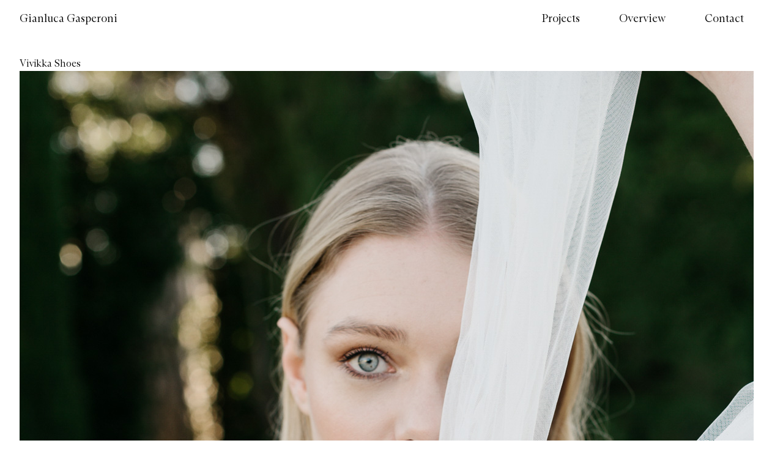

--- FILE ---
content_type: text/css
request_url: https://gianlucagasperoni.com/wp-content/themes/gianluca-gasperoni/dist/index.css?ver=1.0.0
body_size: 3968
content:
@import "https://cdn.jsdelivr.net/npm/@splidejs/splide@4.1.4/dist/css/splide-core.min.css";@import "https://fonts.googleapis.com/css2?family=Inter:wght@300&display=swap";@font-face{font-family:ABCArizonaSerif;src:url(ABCArizonaSerif-Light.1a994840.woff2)format("woff2"),url(ABCArizonaSerif-Light.758c2960.woff)format("woff");font-weight:300;font-style:normal;font-display:swap}@font-face{font-family:ABCArizonaSerif;src:url(ABCArizonaSerif-ThinItalic.0e883f6f.woff2)format("woff2"),url(ABCArizonaSerif-ThinItalic.137290a9.woff)format("woff");font-weight:100;font-style:italic;font-display:swap}:root{--font-header:"ABCArizonaSerif",sans-serif;--font-body:"Inter",sans-serif;--border-color:#b9b9b9;--thumb-size:200px;--cursor-size:16px;--cursor-size-focus:50px}#cursor{height:var(--cursor-size);width:var(--cursor-size);pointer-events:none;z-index:999;filter:invert();mix-blend-mode:difference;will-change:top,left,height,width;background-color:#000;border:2px solid #000;border-radius:50%;font-family:Inter,sans-serif;font-size:.625rem;transition:width .16s,height .16s;position:absolute;transform:translate(-50%,-50%)}@media (min-width:768px){#cursor{font-size:.75rem;line-height:1rem}}#cursor.cursor--loading:after{content:"loading";text-transform:uppercase;z-index:1000;margin-top:-2px;margin-left:calc(var(--cursor-size) + 8px);color:#000;filter:none;mix-blend-mode:initial;letter-spacing:.1em;display:inline-block;position:absolute;top:0;left:0}#cursor.cursor--enter-the-site:after{content:"Look";text-transform:uppercase;z-index:1000;margin-top:-2px;margin-left:calc(var(--cursor-size) + 8px);color:#000;width:154px;filter:none;mix-blend-mode:initial;letter-spacing:.1em;display:inline-block;position:absolute;top:0;left:0}#cursor.cursor--intro{filter:none;mix-blend-mode:initial;background-color:#fff;border-color:#fff}#cursor.cursor--intro:after{color:#fff;letter-spacing:.1em}#cursor.cursor--focus{height:var(--cursor-size-focus);width:var(--cursor-size-focus);--tw-bg-opacity:1;background-color:rgb(0 0 0/var(--tw-bg-opacity))}*,:before,:after{box-sizing:border-box;border:0 solid #e5e7eb}:before,:after{--tw-content:""}html{-webkit-text-size-adjust:100%;tab-size:4;font-feature-settings:normal;font-family:ABCArizonaSerif,sans-serif;line-height:1.5}body{line-height:inherit;margin:0}hr{height:0;color:inherit;border-top-width:1px}abbr:where([title]){-webkit-text-decoration:underline dotted;text-decoration:underline dotted}h1,h2,h3,h4,h5,h6{font-size:inherit;font-weight:inherit}a{color:inherit;-webkit-text-decoration:inherit;-webkit-text-decoration:inherit;text-decoration:inherit}b,strong{font-weight:bolder}code,kbd,samp,pre{font-family:ui-monospace,SFMono-Regular,Menlo,Monaco,Consolas,Liberation Mono,Courier New,monospace;font-size:1em}small{font-size:80%}sub,sup{vertical-align:baseline;font-size:75%;line-height:0;position:relative}sub{bottom:-.25em}sup{top:-.5em}table{text-indent:0;border-color:inherit;border-collapse:collapse}button,input,optgroup,select,textarea{font-family:inherit;font-size:100%;font-weight:inherit;line-height:inherit;color:inherit;margin:0;padding:0}button,select{text-transform:none}button,[type=button],[type=reset],[type=submit]{-webkit-appearance:button;background-color:#0000;background-image:none}:-moz-focusring{outline:auto}:-moz-ui-invalid{box-shadow:none}progress{vertical-align:baseline}::-webkit-inner-spin-button,::-webkit-outer-spin-button{height:auto}[type=search]{-webkit-appearance:textfield;outline-offset:-2px}::-webkit-search-decoration{-webkit-appearance:none}::-webkit-file-upload-button{-webkit-appearance:button;font:inherit}summary{display:list-item}blockquote,dl,dd,h1,h2,h3,h4,h5,h6,hr,figure,p,pre{margin:0}fieldset{margin:0;padding:0}legend{padding:0}ol,ul,menu{margin:0;padding:0;list-style:none}textarea{resize:vertical}input::placeholder,textarea::placeholder{opacity:1;color:#9ca3af}button,[role=button]{cursor:pointer}:disabled{cursor:default}img,svg,video,canvas,audio,iframe,embed,object{vertical-align:middle;display:block}img,video{max-width:100%;height:auto}[hidden]{display:none}h1,h2,h3,h4,h5{font-family:ABCArizonaSerif,sans-serif;font-weight:300}html{height:100%}@media (min-width:768px){html{cursor:none;-webkit-user-select:none;user-select:none}}body{--tw-bg-opacity:1;background-color:rgb(255 255 255/var(--tw-bg-opacity));--tw-text-opacity:1;color:rgb(0 0 0/var(--tw-text-opacity));font-family:Inter,sans-serif;overflow-x:hidden}@media (min-width:768px){a{cursor:none;-webkit-user-select:none;user-select:none}}*,:before,:after{--tw-border-spacing-x:0;--tw-border-spacing-y:0;--tw-translate-x:0;--tw-translate-y:0;--tw-rotate:0;--tw-skew-x:0;--tw-skew-y:0;--tw-scale-x:1;--tw-scale-y:1;--tw-pan-x: ;--tw-pan-y: ;--tw-pinch-zoom: ;--tw-scroll-snap-strictness:proximity;--tw-ordinal: ;--tw-slashed-zero: ;--tw-numeric-figure: ;--tw-numeric-spacing: ;--tw-numeric-fraction: ;--tw-ring-inset: ;--tw-ring-offset-width:0px;--tw-ring-offset-color:#fff;--tw-ring-color:#3b82f680;--tw-ring-offset-shadow:0 0 #0000;--tw-ring-shadow:0 0 #0000;--tw-shadow:0 0 #0000;--tw-shadow-colored:0 0 #0000;--tw-blur: ;--tw-brightness: ;--tw-contrast: ;--tw-grayscale: ;--tw-hue-rotate: ;--tw-invert: ;--tw-saturate: ;--tw-sepia: ;--tw-drop-shadow: ;--tw-backdrop-blur: ;--tw-backdrop-brightness: ;--tw-backdrop-contrast: ;--tw-backdrop-grayscale: ;--tw-backdrop-hue-rotate: ;--tw-backdrop-invert: ;--tw-backdrop-opacity: ;--tw-backdrop-saturate: ;--tw-backdrop-sepia: }::backdrop{--tw-border-spacing-x:0;--tw-border-spacing-y:0;--tw-translate-x:0;--tw-translate-y:0;--tw-rotate:0;--tw-skew-x:0;--tw-skew-y:0;--tw-scale-x:1;--tw-scale-y:1;--tw-pan-x: ;--tw-pan-y: ;--tw-pinch-zoom: ;--tw-scroll-snap-strictness:proximity;--tw-ordinal: ;--tw-slashed-zero: ;--tw-numeric-figure: ;--tw-numeric-spacing: ;--tw-numeric-fraction: ;--tw-ring-inset: ;--tw-ring-offset-width:0px;--tw-ring-offset-color:#fff;--tw-ring-color:#3b82f680;--tw-ring-offset-shadow:0 0 #0000;--tw-ring-shadow:0 0 #0000;--tw-shadow:0 0 #0000;--tw-shadow-colored:0 0 #0000;--tw-blur: ;--tw-brightness: ;--tw-contrast: ;--tw-grayscale: ;--tw-hue-rotate: ;--tw-invert: ;--tw-saturate: ;--tw-sepia: ;--tw-drop-shadow: ;--tw-backdrop-blur: ;--tw-backdrop-brightness: ;--tw-backdrop-contrast: ;--tw-backdrop-grayscale: ;--tw-backdrop-hue-rotate: ;--tw-backdrop-invert: ;--tw-backdrop-opacity: ;--tw-backdrop-saturate: ;--tw-backdrop-sepia: }.container{width:100%}@media (min-width:640px){.container{max-width:640px}}@media (min-width:768px){.container{max-width:768px}}@media (min-width:1024px){.container{max-width:1024px}}@media (min-width:1280px){.container{max-width:1280px}}@media (min-width:1536px){.container{max-width:1536px}}.visible{visibility:visible}.invisible{visibility:hidden}.static{position:static}.fixed{position:fixed}.absolute{position:absolute}.relative{position:relative}.mt-20{margin-top:5rem}.block{display:block}.inline{display:inline}.table{display:table}.contents{display:contents}.hidden{display:none}.grow{flex-grow:1}.transform{transform:translate(var(--tw-translate-x),var(--tw-translate-y))rotate(var(--tw-rotate))skewX(var(--tw-skew-x))skewY(var(--tw-skew-y))scaleX(var(--tw-scale-x))scaleY(var(--tw-scale-y))}.rounded{border-radius:.25rem}.border{border-width:1px}.text-center{text-align:center}.font-sans{font-family:ABCArizonaSerif,sans-serif}.font-serif{font-family:Inter,sans-serif}.text-2xl{font-size:1.5rem;line-height:2rem}.text-8xl{font-size:6rem;line-height:1}.uppercase{text-transform:uppercase}.lowercase{text-transform:lowercase}.underline{-webkit-text-decoration-line:underline;text-decoration-line:underline}.filter{filter:var(--tw-blur)var(--tw-brightness)var(--tw-contrast)var(--tw-grayscale)var(--tw-hue-rotate)var(--tw-invert)var(--tw-saturate)var(--tw-sepia)var(--tw-drop-shadow)}#intro{height:100%;width:100%;--tw-bg-opacity:1;background-color:rgb(255 255 255/var(--tw-bg-opacity));position:fixed;top:0;left:0}#intro h1{z-index:10;--tw-text-opacity:1;color:rgb(255 255 255/var(--tw-text-opacity));padding:1rem 2rem;font-size:1.125rem;line-height:1.75rem;position:absolute;top:0;left:0}#intro #intro-splide{height:100%;width:100%;--tw-bg-opacity:1;background-color:rgb(255 255 255/var(--tw-bg-opacity))}#intro #intro-splide .splide__slide{height:100%;width:100%;background-position:50%;background-repeat:no-repeat;background-size:cover;top:0;left:0}#intro #intro-splide .splide__slide h3{--tw-text-opacity:1;color:rgb(255 255 255/var(--tw-text-opacity));padding:1.5rem 1rem;font-size:1.875rem;line-height:2.25rem;display:none;position:absolute;top:0;bottom:0;right:0}@media (min-width:768px){#intro #intro-splide .splide__slide h3{display:inline-block}}#header{padding-left:1rem;padding-right:1rem}@media (min-width:768px){#header{flex-direction:row;justify-content:space-between;padding:.5rem 2rem;display:flex}}#header h1{padding-top:.5rem;padding-bottom:.5rem;font-size:1.125rem;line-height:1.75rem}#header nav{border-top-width:1px;border-bottom-width:1px}@media (min-width:768px){#header nav{border-style:none}}#header nav{border-color:var(--border-color)}#header nav ul{width:100%;flex-direction:row;justify-content:space-between;display:flex}@media (min-width:768px){#header nav ul{width:-moz-fit-content;width:-moz-fit-content;width:fit-content;justify-content:flex-end}}#header nav ul li{padding-top:.5rem;padding-bottom:.5rem;font-family:ABCArizonaSerif,sans-serif;font-size:1.125rem;line-height:1.75rem}@media (min-width:768px){#header nav ul li{padding-left:2rem;padding-right:2rem}}#header nav ul li.current-menu-item{font-style:italic;font-weight:100}#footer{width:100%;text-align:center;vertical-align:middle;flex-direction:column;justify-content:flex-start;padding:2rem 1rem;font-family:Inter,sans-serif;font-size:.625rem;display:flex}@media (min-width:768px){#footer{flex-direction:row;justify-content:space-between;padding-left:2rem;padding-right:2rem;font-size:.75rem;line-height:1rem}}main{min-height:100vh;padding:2rem 1rem;overflow-x:hidden}@media (min-width:768px){main{padding-left:2rem;padding-right:2rem}}main .projects-category{margin-bottom:3rem}@media (min-width:768px){main .projects-category{margin-bottom:6rem}}main .projects-category h6{text-transform:uppercase;letter-spacing:.1em;--tw-text-opacity:1;color:rgb(0 0 0/var(--tw-text-opacity));margin-bottom:.25rem;font-family:Inter,sans-serif;font-size:.625rem;font-weight:300}@media (min-width:768px){main .projects-category h6{font-size:.75rem;line-height:1rem}}main .projects-category .projects{width:100%}@media (min-width:640px){main .projects-category .projects{flex-flow:wrap;justify-content:flex-start;display:flex}}main .projects-category .projects{max-width:1400px}main .projects-category .projects .project{width:100%;margin-top:.25rem;margin-bottom:.25rem;display:block}@media (min-width:640px){main .projects-category .projects .project{width:50%}}@media (min-width:1024px){main .projects-category .projects .project{width:33.3333%}}main .projects-category .projects .project .following-img{width:460px;-webkit-backface-visibility:hidden;backface-visibility:hidden;visibility:hidden;height:auto;margin-top:2.5rem;margin-left:2.5rem;display:none;position:absolute;top:0;left:0}main .projects-category .projects .project.active h3{font-style:italic;position:relative}main .projects-category .projects .project.active h3:after{content:attr(data-after);text-transform:uppercase;letter-spacing:.1em;margin-left:1.5rem;font-family:Inter,sans-serif;font-size:.625rem;font-style:normal;line-height:1;display:inline-block;position:relative;top:-3px}@media (min-width:768px){main .projects-category .projects .project.active h3:after{font-size:.75rem;line-height:1rem}}main .projects-category .projects h3{cursor:pointer;letter-spacing:-.025em;font-size:1.875rem;font-weight:300;line-height:2.25rem;display:inline-block}main .projects-category--archive .projects{width:100%}@media (min-width:768px){main .projects-category--archive .projects{width:83.3333%}}main .projects-category--archive .projects{max-width:1600px}main .projects-category--archive .projects .project{width:100%}@media (min-width:640px){main .projects-category--archive .projects .project{width:50%}}#gallery{visibility:hidden;z-index:20;height:100%;width:100%;--tw-bg-opacity:1;background-color:rgb(255 255 255/var(--tw-bg-opacity));opacity:0;justify-content:center;align-items:center;transition-property:opacity;transition-duration:.15s;transition-timing-function:cubic-bezier(.4,0,.2,1);position:fixed;top:0;left:0;overflow:hidden}#gallery #gallery-splide{width:100%;max-width:100%;padding-top:1.5rem;padding-left:1rem;padding-right:1rem}@media (min-width:640px){#gallery #gallery-splide{padding-top:0}}@media (min-width:768px){#gallery #gallery-splide{width:auto;padding-left:2rem;padding-right:2rem}}#gallery #gallery-splide .splide__arrows{width:100%;letter-spacing:.1em;--tw-text-opacity:1;color:rgb(0 0 0/var(--tw-text-opacity));flex-direction:row;justify-content:space-between;margin-top:1rem;font-family:Inter,sans-serif;font-size:.625rem;display:flex}@media (min-width:768px){#gallery #gallery-splide .splide__arrows{justify-content:space-evenly;font-size:.75rem;line-height:1rem}}#gallery #gallery-splide .splide__arrows .splide__arrow{cursor:pointer;text-transform:uppercase}@media (min-width:768px){#gallery #gallery-splide .splide__arrows .splide__arrow{cursor:none}}#gallery #gallery-splide .splide__arrows #slide-index{display:inline-block}#gallery #gallery-splide.splide:not(.is-overflow) .splide__list{justify-content:center}#gallery #gallery-loader{--tw-translate-y:-50%;--tw-translate-x:-50%;transform:translate(var(--tw-translate-x),var(--tw-translate-y))rotate(var(--tw-rotate))skewX(var(--tw-skew-x))skewY(var(--tw-skew-y))scaleX(var(--tw-scale-x))scaleY(var(--tw-scale-y));text-align:center;letter-spacing:.1em;font-family:Inter,sans-serif;font-size:.625rem;display:none;position:absolute;top:50%;left:50%}@media (min-width:768px){#gallery #gallery-loader{font-size:.75rem;line-height:1rem}}#gallery .splide__slide img{height:100%;width:100%;object-fit:contain;margin-left:auto;margin-right:auto;display:block}#gallery #gallery-close{cursor:pointer;letter-spacing:.1em;--tw-text-opacity:1;color:rgb(0 0 0/var(--tw-text-opacity));font-family:Inter,sans-serif;font-size:.625rem;position:absolute;top:1.5rem;right:1rem}@media (min-width:768px){#gallery #gallery-close{cursor:none;font-size:.75rem;line-height:1rem;right:2.5rem}}#gallery #slide-text{z-index:-10;padding-left:.5rem;padding-right:.5rem;position:absolute;top:5rem;left:1rem}@media (min-width:768px){#gallery #slide-text{padding-left:0;padding-right:0;top:1.5rem;left:2.5rem}}#gallery #slide-text .slide-title{font-family:ABCArizonaSerif,sans-serif;font-size:3rem;font-weight:300;line-height:1;display:block}#gallery #slide-text .slide-project{font-family:ABCArizonaSerif,sans-serif;font-size:3rem;font-style:italic;font-weight:100;line-height:1;display:block}@media (min-width:768px){#gallery #slide-text .slide-project,#gallery #slide-text .slide-title{font-size:120px}}.project-accordion{max-height:0;width:100%;will-change:max-height;display:none;overflow:hidden}@media (min-width:768px){.project-accordion{margin-top:.75rem;display:block}}.project-accordion{transition:max-height .8s ease-in-out}.project-accordion .project-accordion__container{flex-direction:row;padding-top:1.25rem;padding-bottom:1.25rem;display:flex}.project-accordion .project-accordion__container .thumbs-counter{width:16.6667%;flex-direction:column;padding-right:1rem;display:flex}@media (min-width:1024px){.project-accordion .project-accordion__container .thumbs-counter{width:8.33333%}}.project-accordion .project-accordion__container .thumbs-counter span{text-transform:uppercase;letter-spacing:.1em;font-family:Inter,sans-serif;font-size:.625rem;display:block}@media (min-width:768px){.project-accordion .project-accordion__container .thumbs-counter span{font-size:.75rem;line-height:1rem}}.project-accordion .project-accordion__container .thumbs{width:83.3333%;padding-left:1rem}@media (min-width:1024px){.project-accordion .project-accordion__container .thumbs{width:91.6667%}}.project-accordion .project-accordion__container .thumbs img{object-fit:cover;width:var(--thumb-size);height:var(--thumb-size);margin-bottom:1rem;margin-left:.5rem;margin-right:.5rem;display:inline-block}main.overview{grid-template-columns:repeat(2,minmax(0,1fr));gap:.5rem;display:grid}@media (min-width:768px){main.overview{grid-template-columns:repeat(3,minmax(0,1fr));gap:1rem}}@media (min-width:1280px){main.overview{grid-template-columns:repeat(6,minmax(0,1fr));gap:1rem}}main.overview .overview-slide{height:18rem;width:100%;cursor:pointer}@media (min-width:640px){main.overview .overview-slide{height:24rem}}@media (min-width:768px){main.overview .overview-slide{cursor:none}}main.overview .overview-slide--intro{flex-direction:column;justify-content:space-between;align-items:center;padding-top:.75rem;padding-bottom:.75rem;display:flex}@media (min-width:640px){main.overview .overview-slide--intro{padding-top:1.5rem;padding-bottom:1.5rem}}main.overview .overview-slide__title{text-align:center;--tw-text-opacity:1;color:rgb(0 0 0/var(--tw-text-opacity));font-family:ABCArizonaSerif,sans-serif;font-size:1.25rem;font-weight:300;line-height:1}@media (min-width:640px){main.overview .overview-slide__title{font-size:1.875rem;line-height:2.25rem}}main.overview .overview-slide__category{text-align:center;--tw-text-opacity:1;color:rgb(0 0 0/var(--tw-text-opacity));font-family:ABCArizonaSerif,sans-serif;font-size:1.25rem;font-style:italic;font-weight:100;line-height:1}@media (min-width:640px){main.overview .overview-slide__category{font-size:1.875rem;line-height:2.25rem}}main.overview .overview-slide__series,main.overview .overview-slide__year{text-align:center;letter-spacing:.1em;--tw-text-opacity:1;color:rgb(0 0 0/var(--tw-text-opacity));font-family:Inter,sans-serif;font-size:.625rem;font-weight:300}@media (min-width:768px){main.overview .overview-slide__series,main.overview .overview-slide__year{font-size:.75rem;line-height:1rem}}main.overview .overview-slide img{height:100%;width:100%;object-fit:cover;object-position:center}#loading-fullsceen{z-index:30;height:100%;width:100%;--tw-bg-opacity:1;background-color:rgb(255 255 255/var(--tw-bg-opacity));letter-spacing:.1em;--tw-text-opacity:1;color:rgb(0 0 0/var(--tw-text-opacity));flex-direction:column;justify-content:center;align-items:center;font-family:Inter,sans-serif;font-size:.625rem;display:none;position:fixed;top:0;left:0}@media (min-width:768px){#loading-fullsceen{font-size:.75rem;line-height:1rem}}main.contact{width:100%}@media (min-width:1280px){main.contact{width:41.6667%;padding-top:10rem}}main.contact .contact__title{text-transform:uppercase;letter-spacing:.1em;--tw-text-opacity:1;color:rgb(0 0 0/var(--tw-text-opacity));margin-bottom:.75rem;font-family:Inter,sans-serif;font-size:.625rem}@media (min-width:768px){main.contact .contact__title{font-size:.75rem;line-height:1rem}}main.contact .contact__text{--tw-text-opacity:1;color:rgb(0 0 0/var(--tw-text-opacity));margin-bottom:2.5rem;font-family:ABCArizonaSerif,sans-serif;font-size:1.25rem;font-weight:300;line-height:1.75rem}main.contact .contact__email{--tw-text-opacity:1;color:rgb(0 0 0/var(--tw-text-opacity));margin-bottom:2.5rem;font-family:ABCArizonaSerif,sans-serif;font-size:1.5rem;font-weight:300;line-height:2rem;display:inline-block}@media (min-width:1024px){main.contact .contact__email{margin-bottom:5rem;font-size:2.25rem;line-height:2.5rem}}main.contact .contact__instagram{text-transform:uppercase;letter-spacing:.1em;--tw-text-opacity:1;color:rgb(0 0 0/var(--tw-text-opacity));margin-bottom:.5rem;font-family:Inter,sans-serif;font-size:.625rem;-webkit-text-decoration-line:underline;text-decoration-line:underline}@media (min-width:768px){main.contact .contact__instagram{font-size:.75rem;line-height:1rem}}@media (min-width:640px){.sm\:text-9xl{font-size:8rem;line-height:1}}

--- FILE ---
content_type: application/javascript
request_url: https://gianlucagasperoni.com/wp-content/themes/gianluca-gasperoni/dist/index.js?ver=1.0.0
body_size: 46310
content:
!function(){function e(e,t,n,r){Object.defineProperty(e,t,{get:n,set:r,enumerable:!0,configurable:!0})}function t(e){Object.defineProperty(e,"__esModule",{value:!0,configurable:!0})}var n="undefined"!=typeof globalThis?globalThis:"undefined"!=typeof self?self:"undefined"!=typeof window?window:"undefined"!=typeof global?global:{};function r(e){return e&&e.__esModule?e.default:e}var o={},i={},s=n.parcelRequiref11e;null==s&&((s=function(e){if(e in o)return o[e].exports;if(e in i){var t=i[e];delete i[e];var n={id:e,exports:{}};return o[e]=n,t.call(n.exports,n,n.exports),n.exports}var r=new Error("Cannot find module '"+e+"'");throw r.code="MODULE_NOT_FOUND",r}).register=function(e,t){i[e]=t},n.parcelRequiref11e=s),s.register("8yGrX",(function(e,t){"use strict";Object.defineProperty(e.exports,"__esModule",{value:!0}),Object.defineProperty(e.exports,"default",{enumerable:!0,get:()=>k});const n=v(s("9Fwja")),r=v(s("hk4Dd")),o=v(s("KbupG")),i=v(s("1Z1zd"));var a=s("i0Ts3"),u=s("7FsTK"),c=s("8J48Z");const l=v(s("gIkxw"));var f=s("aLQDX"),d=s("lzHzE"),p=s("j3T3o");const h=v(s("alHPz"));function v(e){return e&&e.__esModule?e:{default:e}}function g(e){return"function"==typeof e}function m(e,...t){let n=t.pop();for(let r of t)for(let t in r){let o=n(e[t],r[t]);void 0===o?(0,l.default)(e[t])&&(0,l.default)(r[t])?e[t]=m({},e[t],r[t],n):e[t]=r[t]:e[t]=o}return e}const y={colors:i.default,negative:e=>Object.keys(e).filter((t=>"0"!==e[t])).reduce(((t,r)=>{let o=(0,n.default)(e[r]);return void 0!==o&&(t[`-${r}`]=o),t}),{}),breakpoints:e=>Object.keys(e).filter((t=>"string"==typeof e[t])).reduce(((t,n)=>({...t,[`screen-${n}`]:e[n]})),{})};function b(e,t){return Array.isArray(e)&&(0,l.default)(e[0])?e.concat(t):Array.isArray(t)&&(0,l.default)(t[0])&&(0,l.default)(e)?[e,...t]:Array.isArray(t)?t:void 0}function x({extend:e,...t}){return m(t,e,((e,t)=>g(e)||t.some(g)?(n,r)=>m({},...[e,...t].map((e=>function(e,...t){return g(e)?e(...t):e}(e,n,r))),b):m({},e,...t,b)))}function w(e){const t=(n,r)=>{for(const r of function*(e){let t=(0,u.toPath)(e);if(0===t.length)return;if(yield t,Array.isArray(e))return;let n=e.match(/^(.*?)\s*\/\s*([^/]+)$/);if(null!==n){let[,e,t]=n,r=(0,u.toPath)(e);r.alpha=t,yield r}}(n)){let n=0,o=e;for(;null!=o&&n<r.length;){o=o[r[n++]],o=g(o)&&(void 0===r.alpha||n<=r.length-1)?o(t,y):o}if(void 0!==o){if(void 0!==r.alpha){let e=(0,d.parseColorFormat)(o);return(0,p.withAlphaValue)(e,r.alpha,(0,h.default)(e))}return(0,l.default)(o)?(0,f.cloneDeep)(o):o}}return r};return Object.assign(t,{theme:t,...y}),Object.keys(e).reduce(((n,r)=>(n[r]=g(e[r])?e[r](t,y):e[r],n)),{})}function S(e){let t=[];return e.forEach((e=>{var n;t=[...t,e];const r=null!==(n=null==e?void 0:e.plugins)&&void 0!==n?n:[];0!==r.length&&r.forEach((e=>{var n;e.__isOptionsFunction&&(e=e()),t=[...t,...S([null!==(n=null==e?void 0:e.config)&&void 0!==n?n:{}])]}))})),t}function k(e){let t=[...S(e),{prefix:"",important:!1,separator:":"}];var n,i,s,u,l,f;return(0,c.normalizeConfig)((0,a.defaults)({theme:w(x((l=t.map((e=>null!==(n=null==e?void 0:e.theme)&&void 0!==n?n:{})),{...l.reduce(((e,t)=>(0,a.defaults)(e,t)),{}),extend:(f=l,f.reduce(((e,{extend:t})=>m(e,t,((e,t)=>void 0===e?[t]:Array.isArray(e)?[t,...e]:[t,e]))),{}))}))),corePlugins:(u=t.map((e=>e.corePlugins)),[...u].reduceRight(((e,t)=>g(t)?t({corePlugins:e}):(0,o.default)(t,e)),r.default)),plugins:(s=e.map((e=>null!==(i=null==e?void 0:e.plugins)&&void 0!==i?i:[])),[...s].reduceRight(((e,t)=>[...e,...t]),[]))},...t))}})),s.register("9Fwja",(function(e,t){"use strict";function n(e){if("0"===(e=`${e}`))return"0";if(/^[+-]?(\d+|\d*\.\d+)(e[+-]?\d+)?(%|\w+)?$/.test(e))return e.replace(/^[+-]?/,(e=>"-"===e?"":"-"));let t=["var","calc","min","max","clamp"];for(const n of t)if(e.includes(`${n}(`))return`calc(${e} * -1)`}Object.defineProperty(e.exports,"__esModule",{value:!0}),Object.defineProperty(e.exports,"default",{enumerable:!0,get:()=>n})})),s.register("hk4Dd",(function(e,t){"use strict";Object.defineProperty(e.exports,"__esModule",{value:!0}),Object.defineProperty(e.exports,"default",{enumerable:!0,get:()=>n});const n=["preflight","container","accessibility","pointerEvents","visibility","position","inset","isolation","zIndex","order","gridColumn","gridColumnStart","gridColumnEnd","gridRow","gridRowStart","gridRowEnd","float","clear","margin","boxSizing","display","aspectRatio","height","maxHeight","minHeight","width","minWidth","maxWidth","flex","flexShrink","flexGrow","flexBasis","tableLayout","borderCollapse","borderSpacing","transformOrigin","translate","rotate","skew","scale","transform","animation","cursor","touchAction","userSelect","resize","scrollSnapType","scrollSnapAlign","scrollSnapStop","scrollMargin","scrollPadding","listStylePosition","listStyleType","appearance","columns","breakBefore","breakInside","breakAfter","gridAutoColumns","gridAutoFlow","gridAutoRows","gridTemplateColumns","gridTemplateRows","flexDirection","flexWrap","placeContent","placeItems","alignContent","alignItems","justifyContent","justifyItems","gap","space","divideWidth","divideStyle","divideColor","divideOpacity","placeSelf","alignSelf","justifySelf","overflow","overscrollBehavior","scrollBehavior","textOverflow","whitespace","wordBreak","borderRadius","borderWidth","borderStyle","borderColor","borderOpacity","backgroundColor","backgroundOpacity","backgroundImage","gradientColorStops","boxDecorationBreak","backgroundSize","backgroundAttachment","backgroundClip","backgroundPosition","backgroundRepeat","backgroundOrigin","fill","stroke","strokeWidth","objectFit","objectPosition","padding","textAlign","textIndent","verticalAlign","fontFamily","fontSize","fontWeight","textTransform","fontStyle","fontVariantNumeric","lineHeight","letterSpacing","textColor","textOpacity","textDecoration","textDecorationColor","textDecorationStyle","textDecorationThickness","textUnderlineOffset","fontSmoothing","placeholderColor","placeholderOpacity","caretColor","accentColor","opacity","backgroundBlendMode","mixBlendMode","boxShadow","boxShadowColor","outlineStyle","outlineWidth","outlineOffset","outlineColor","ringWidth","ringColor","ringOpacity","ringOffsetWidth","ringOffsetColor","blur","brightness","contrast","dropShadow","grayscale","hueRotate","invert","saturate","sepia","filter","backdropBlur","backdropBrightness","backdropContrast","backdropGrayscale","backdropHueRotate","backdropInvert","backdropOpacity","backdropSaturate","backdropSepia","backdropFilter","transitionProperty","transitionDelay","transitionDuration","transitionTimingFunction","willChange","content"]})),s.register("KbupG",(function(e,t){"use strict";function n(e,t){if(void 0===e)return t;return Array.isArray(e)?e:[...new Set(t.filter((t=>!1!==e&&!1!==e[t])).concat(Object.keys(e).filter((t=>!1!==e[t]))))]}Object.defineProperty(e.exports,"__esModule",{value:!0}),Object.defineProperty(e.exports,"default",{enumerable:!0,get:()=>n})})),s.register("1Z1zd",(function(e,t){"use strict";Object.defineProperty(e.exports,"__esModule",{value:!0}),Object.defineProperty(e.exports,"default",{enumerable:!0,get:()=>i});const n=r(s("hlqbd"));function r(e){return e&&e.__esModule?e:{default:e}}function o({version:e,from:t,to:r}){n.default.warn(`${t}-color-renamed`,[`As of Tailwind CSS ${e}, \`${t}\` has been renamed to \`${r}\`.`,"Update your configuration file to silence this warning."])}const i={inherit:"inherit",current:"currentColor",transparent:"transparent",black:"#000",white:"#fff",slate:{50:"#f8fafc",100:"#f1f5f9",200:"#e2e8f0",300:"#cbd5e1",400:"#94a3b8",500:"#64748b",600:"#475569",700:"#334155",800:"#1e293b",900:"#0f172a"},gray:{50:"#f9fafb",100:"#f3f4f6",200:"#e5e7eb",300:"#d1d5db",400:"#9ca3af",500:"#6b7280",600:"#4b5563",700:"#374151",800:"#1f2937",900:"#111827"},zinc:{50:"#fafafa",100:"#f4f4f5",200:"#e4e4e7",300:"#d4d4d8",400:"#a1a1aa",500:"#71717a",600:"#52525b",700:"#3f3f46",800:"#27272a",900:"#18181b"},neutral:{50:"#fafafa",100:"#f5f5f5",200:"#e5e5e5",300:"#d4d4d4",400:"#a3a3a3",500:"#737373",600:"#525252",700:"#404040",800:"#262626",900:"#171717"},stone:{50:"#fafaf9",100:"#f5f5f4",200:"#e7e5e4",300:"#d6d3d1",400:"#a8a29e",500:"#78716c",600:"#57534e",700:"#44403c",800:"#292524",900:"#1c1917"},red:{50:"#fef2f2",100:"#fee2e2",200:"#fecaca",300:"#fca5a5",400:"#f87171",500:"#ef4444",600:"#dc2626",700:"#b91c1c",800:"#991b1b",900:"#7f1d1d"},orange:{50:"#fff7ed",100:"#ffedd5",200:"#fed7aa",300:"#fdba74",400:"#fb923c",500:"#f97316",600:"#ea580c",700:"#c2410c",800:"#9a3412",900:"#7c2d12"},amber:{50:"#fffbeb",100:"#fef3c7",200:"#fde68a",300:"#fcd34d",400:"#fbbf24",500:"#f59e0b",600:"#d97706",700:"#b45309",800:"#92400e",900:"#78350f"},yellow:{50:"#fefce8",100:"#fef9c3",200:"#fef08a",300:"#fde047",400:"#facc15",500:"#eab308",600:"#ca8a04",700:"#a16207",800:"#854d0e",900:"#713f12"},lime:{50:"#f7fee7",100:"#ecfccb",200:"#d9f99d",300:"#bef264",400:"#a3e635",500:"#84cc16",600:"#65a30d",700:"#4d7c0f",800:"#3f6212",900:"#365314"},green:{50:"#f0fdf4",100:"#dcfce7",200:"#bbf7d0",300:"#86efac",400:"#4ade80",500:"#22c55e",600:"#16a34a",700:"#15803d",800:"#166534",900:"#14532d"},emerald:{50:"#ecfdf5",100:"#d1fae5",200:"#a7f3d0",300:"#6ee7b7",400:"#34d399",500:"#10b981",600:"#059669",700:"#047857",800:"#065f46",900:"#064e3b"},teal:{50:"#f0fdfa",100:"#ccfbf1",200:"#99f6e4",300:"#5eead4",400:"#2dd4bf",500:"#14b8a6",600:"#0d9488",700:"#0f766e",800:"#115e59",900:"#134e4a"},cyan:{50:"#ecfeff",100:"#cffafe",200:"#a5f3fc",300:"#67e8f9",400:"#22d3ee",500:"#06b6d4",600:"#0891b2",700:"#0e7490",800:"#155e75",900:"#164e63"},sky:{50:"#f0f9ff",100:"#e0f2fe",200:"#bae6fd",300:"#7dd3fc",400:"#38bdf8",500:"#0ea5e9",600:"#0284c7",700:"#0369a1",800:"#075985",900:"#0c4a6e"},blue:{50:"#eff6ff",100:"#dbeafe",200:"#bfdbfe",300:"#93c5fd",400:"#60a5fa",500:"#3b82f6",600:"#2563eb",700:"#1d4ed8",800:"#1e40af",900:"#1e3a8a"},indigo:{50:"#eef2ff",100:"#e0e7ff",200:"#c7d2fe",300:"#a5b4fc",400:"#818cf8",500:"#6366f1",600:"#4f46e5",700:"#4338ca",800:"#3730a3",900:"#312e81"},violet:{50:"#f5f3ff",100:"#ede9fe",200:"#ddd6fe",300:"#c4b5fd",400:"#a78bfa",500:"#8b5cf6",600:"#7c3aed",700:"#6d28d9",800:"#5b21b6",900:"#4c1d95"},purple:{50:"#faf5ff",100:"#f3e8ff",200:"#e9d5ff",300:"#d8b4fe",400:"#c084fc",500:"#a855f7",600:"#9333ea",700:"#7e22ce",800:"#6b21a8",900:"#581c87"},fuchsia:{50:"#fdf4ff",100:"#fae8ff",200:"#f5d0fe",300:"#f0abfc",400:"#e879f9",500:"#d946ef",600:"#c026d3",700:"#a21caf",800:"#86198f",900:"#701a75"},pink:{50:"#fdf2f8",100:"#fce7f3",200:"#fbcfe8",300:"#f9a8d4",400:"#f472b6",500:"#ec4899",600:"#db2777",700:"#be185d",800:"#9d174d",900:"#831843"},rose:{50:"#fff1f2",100:"#ffe4e6",200:"#fecdd3",300:"#fda4af",400:"#fb7185",500:"#f43f5e",600:"#e11d48",700:"#be123c",800:"#9f1239",900:"#881337"},get lightBlue(){return o({version:"v2.2",from:"lightBlue",to:"sky"}),this.sky},get warmGray(){return o({version:"v3.0",from:"warmGray",to:"stone"}),this.stone},get trueGray(){return o({version:"v3.0",from:"trueGray",to:"neutral"}),this.neutral},get coolGray(){return o({version:"v3.0",from:"coolGray",to:"gray"}),this.gray},get blueGray(){return o({version:"v3.0",from:"blueGray",to:"slate"}),this.slate}}})),s.register("hlqbd",(function(e,t){s("giAFx");Object.defineProperty(e.exports,"__esModule",{value:!0}),function(e,t){for(var n in t)Object.defineProperty(e,n,{enumerable:!0,get:t[n]})}(e.exports,{dim:()=>a,default:()=>u});const n=r(s("dJ4s7"));function r(e){return e&&e.__esModule?e:{default:e}}let o=new Set;function i(e,t,n){n&&o.has(n)||(n&&o.add(n),console.warn(""),t.forEach((t=>console.warn(e,"-",t))))}function a(e){return n.default.dim(e)}const u={info(e,t){i(n.default.bold(n.default.cyan("info")),...Array.isArray(e)?[e]:[t,e])},warn(e,t){i(n.default.bold(n.default.yellow("warn")),...Array.isArray(e)?[e]:[t,e])},risk(e,t){i(n.default.bold(n.default.magenta("risk")),...Array.isArray(e)?[e]:[t,e])}}})),s.register("giAFx",(function(e,t){var n,r,o=e.exports={};function i(){throw new Error("setTimeout has not been defined")}function s(){throw new Error("clearTimeout has not been defined")}function a(e){if(n===setTimeout)return setTimeout(e,0);if((n===i||!n)&&setTimeout)return n=setTimeout,setTimeout(e,0);try{return n(e,0)}catch(t){try{return n.call(null,e,0)}catch(t){return n.call(this,e,0)}}}!function(){try{n="function"==typeof setTimeout?setTimeout:i}catch(e){n=i}try{r="function"==typeof clearTimeout?clearTimeout:s}catch(e){r=s}}();var u,c=[],l=!1,f=-1;function d(){l&&u&&(l=!1,u.length?c=u.concat(c):f=-1,c.length&&p())}function p(){if(!l){var e=a(d);l=!0;for(var t=c.length;t;){for(u=c,c=[];++f<t;)u&&u[f].run();f=-1,t=c.length}u=null,l=!1,function(e){if(r===clearTimeout)return clearTimeout(e);if((r===s||!r)&&clearTimeout)return r=clearTimeout,clearTimeout(e);try{r(e)}catch(t){try{return r.call(null,e)}catch(t){return r.call(this,e)}}}(e)}}function h(e,t){this.fun=e,this.array=t}function v(){}o.nextTick=function(e){var t=new Array(arguments.length-1);if(arguments.length>1)for(var n=1;n<arguments.length;n++)t[n-1]=arguments[n];c.push(new h(e,t)),1!==c.length||l||a(p)},h.prototype.run=function(){this.fun.apply(null,this.array)},o.title="browser",o.browser=!0,o.env={},o.argv=[],o.version="",o.versions={},o.on=v,o.addListener=v,o.once=v,o.off=v,o.removeListener=v,o.removeAllListeners=v,o.emit=v,o.prependListener=v,o.prependOnceListener=v,o.listeners=function(e){return[]},o.binding=function(e){throw new Error("process.binding is not supported")},o.cwd=function(){return"/"},o.chdir=function(e){throw new Error("process.chdir is not supported")},o.umask=function(){return 0}})),s.register("dJ4s7",(function(e,t){var n=String,r=function(){return{isColorSupported:!1,reset:n,bold:n,dim:n,italic:n,underline:n,inverse:n,hidden:n,strikethrough:n,black:n,red:n,green:n,yellow:n,blue:n,magenta:n,cyan:n,white:n,gray:n,bgBlack:n,bgRed:n,bgGreen:n,bgYellow:n,bgBlue:n,bgMagenta:n,bgCyan:n,bgWhite:n}};e.exports=r(),e.exports.createColors=r})),s.register("i0Ts3",(function(e,t){"use strict";function n(e,...t){for(let o of t){for(let t in o){var n;(null==e||null===(n=e.hasOwnProperty)||void 0===n?void 0:n.call(e,t))||(e[t]=o[t])}for(let t of Object.getOwnPropertySymbols(o)){var r;(null==e||null===(r=e.hasOwnProperty)||void 0===r?void 0:r.call(e,t))||(e[t]=o[t])}}return e}Object.defineProperty(e.exports,"__esModule",{value:!0}),Object.defineProperty(e.exports,"defaults",{enumerable:!0,get:()=>n})})),s.register("7FsTK",(function(e,t){"use strict";function n(e){if(Array.isArray(e))return e;if(e.split("[").length-1!==e.split("]").length-1)throw new Error(`Path is invalid. Has unbalanced brackets: ${e}`);return e.split(/\.(?![^\[]*\])|[\[\]]/g).filter(Boolean)}Object.defineProperty(e.exports,"__esModule",{value:!0}),Object.defineProperty(e.exports,"toPath",{enumerable:!0,get:()=>n})})),s.register("8J48Z",(function(e,t){"use strict";Object.defineProperty(e.exports,"__esModule",{value:!0}),Object.defineProperty(e.exports,"normalizeConfig",{enumerable:!0,get:()=>i});const n=o(s("hlqbd"));function r(e){if("function"!=typeof WeakMap)return null;var t=new WeakMap,n=new WeakMap;return(r=function(e){return e?n:t})(e)}function o(e,t){if(!t&&e&&e.__esModule)return e;if(null===e||"object"!=typeof e&&"function"!=typeof e)return{default:e};var n=r(t);if(n&&n.has(e))return n.get(e);var o={},i=Object.defineProperty&&Object.getOwnPropertyDescriptor;for(var s in e)if("default"!==s&&Object.prototype.hasOwnProperty.call(e,s)){var a=i?Object.getOwnPropertyDescriptor(e,s):null;a&&(a.get||a.set)?Object.defineProperty(o,s,a):o[s]=e[s]}return o.default=e,n&&n.set(e,o),o}function i(e){var t;((()=>{if(e.purge)return!1;if(!e.content)return!1;if(!Array.isArray(e.content)&&("object"!=typeof e.content||null===e.content))return!1;if(Array.isArray(e.content))return e.content.every((e=>"string"==typeof e||"string"==typeof(null==e?void 0:e.raw)&&(!(null==e?void 0:e.extension)||"string"==typeof(null==e?void 0:e.extension))));if("object"==typeof e.content&&null!==e.content){if(Object.keys(e.content).some((e=>!["files","relative","extract","transform"].includes(e))))return!1;if(Array.isArray(e.content.files)){if(!e.content.files.every((e=>"string"==typeof e||"string"==typeof(null==e?void 0:e.raw)&&(!(null==e?void 0:e.extension)||"string"==typeof(null==e?void 0:e.extension)))))return!1;if("object"==typeof e.content.extract){for(let t of Object.values(e.content.extract))if("function"!=typeof t)return!1}else if(void 0!==e.content.extract&&"function"!=typeof e.content.extract)return!1;if("object"==typeof e.content.transform){for(let t of Object.values(e.content.transform))if("function"!=typeof t)return!1}else if(void 0!==e.content.transform&&"function"!=typeof e.content.transform)return!1;if("boolean"!=typeof e.content.relative&&void 0!==e.content.relative)return!1}return!0}return!1})()||n.default.warn("purge-deprecation",["The `purge`/`content` options have changed in Tailwind CSS v3.0.","Update your configuration file to eliminate this warning.","https://tailwindcss.com/docs/upgrade-guide#configure-content-sources"]),e.safelist=(()=>{var t;let{content:n,purge:r,safelist:o}=e;return Array.isArray(o)?o:Array.isArray(null==n?void 0:n.safelist)?n.safelist:Array.isArray(null==r?void 0:r.safelist)?r.safelist:Array.isArray(null==r||null===(t=r.options)||void 0===t?void 0:t.safelist)?r.options.safelist:[]})(),e.blocklist=(()=>{let{blocklist:t}=e;if(Array.isArray(t)){if(t.every((e=>"string"==typeof e)))return t;n.default.warn("blocklist-invalid",["The `blocklist` option must be an array of strings.","https://tailwindcss.com/docs/content-configuration#discarding-classes"])}return[]})(),"function"==typeof e.prefix)?(n.default.warn("prefix-function",["As of Tailwind CSS v3.0, `prefix` cannot be a function.","Update `prefix` in your configuration to be a string to eliminate this warning.","https://tailwindcss.com/docs/upgrade-guide#prefix-cannot-be-a-function"]),e.prefix=""):e.prefix=null!==(t=e.prefix)&&void 0!==t?t:"";e.content={relative:(()=>{var t;let{content:n}=e;return(null==n?void 0:n.relative)?n.relative:null!==(r=null===(t=e.future)||void 0===t?void 0:t.relativeContentPathsByDefault)&&void 0!==r&&r;var r})(),files:(()=>{let{content:t,purge:n}=e;return Array.isArray(n)?n:Array.isArray(null==n?void 0:n.content)?n.content:Array.isArray(t)?t:Array.isArray(null==t?void 0:t.content)?t.content:Array.isArray(null==t?void 0:t.files)?t.files:[]})(),extract:(()=>{let t=(null===(n=e.purge)||void 0===n?void 0:n.extract)?e.purge.extract:(null===(r=e.content)||void 0===r?void 0:r.extract)?e.content.extract:(null===(o=e.purge)||void 0===o||null===(i=o.extract)||void 0===i?void 0:i.DEFAULT)?e.purge.extract.DEFAULT:(null===(s=e.content)||void 0===s||null===(a=s.extract)||void 0===a?void 0:a.DEFAULT)?e.content.extract.DEFAULT:(null===(u=e.purge)||void 0===u||null===(c=u.options)||void 0===c?void 0:c.extractors)?e.purge.options.extractors:(null===(l=e.content)||void 0===l||null===(f=l.options)||void 0===f?void 0:f.extractors)?e.content.options.extractors:{};var n,r,o,i,s,a,u,c,l,f;let d={},p=(()=>{var t,n,r,o;return(null===(t=e.purge)||void 0===t||null===(n=t.options)||void 0===n?void 0:n.defaultExtractor)?e.purge.options.defaultExtractor:(null===(r=e.content)||void 0===r||null===(o=r.options)||void 0===o?void 0:o.defaultExtractor)?e.content.options.defaultExtractor:void 0})();if(void 0!==p&&(d.DEFAULT=p),"function"==typeof t)d.DEFAULT=t;else if(Array.isArray(t))for(let{extensions:e,extractor:n}of null!=t?t:[])for(let t of e)d[t]=n;else"object"==typeof t&&null!==t&&Object.assign(d,t);return d})(),transform:(()=>{let t=(null===(n=e.purge)||void 0===n?void 0:n.transform)?e.purge.transform:(null===(r=e.content)||void 0===r?void 0:r.transform)?e.content.transform:(null===(o=e.purge)||void 0===o||null===(i=o.transform)||void 0===i?void 0:i.DEFAULT)?e.purge.transform.DEFAULT:(null===(s=e.content)||void 0===s||null===(a=s.transform)||void 0===a?void 0:a.DEFAULT)?e.content.transform.DEFAULT:{};var n,r,o,i,s,a;let u={};return"function"==typeof t&&(u.DEFAULT=t),"object"==typeof t&&null!==t&&Object.assign(u,t),u})()};for(let t of e.content.files)if("string"==typeof t&&/{([^,]*?)}/g.test(t)){n.default.warn("invalid-glob-braces",[`The glob pattern ${(0,n.dim)(t)} in your Tailwind CSS configuration is invalid.`,`Update it to ${(0,n.dim)(t.replace(/{([^,]*?)}/g,"$1"))} to silence this warning.`]);break}return e}})),s.register("gIkxw",(function(e,t){"use strict";function n(e){if("[object Object]"!==Object.prototype.toString.call(e))return!1;const t=Object.getPrototypeOf(e);return null===t||t===Object.prototype}Object.defineProperty(e.exports,"__esModule",{value:!0}),Object.defineProperty(e.exports,"default",{enumerable:!0,get:()=>n})})),s.register("aLQDX",(function(e,t){"use strict";function n(e){return Array.isArray(e)?e.map((e=>n(e))):"object"==typeof e&&null!==e?Object.fromEntries(Object.entries(e).map((([e,t])=>[e,n(t)]))):e}Object.defineProperty(e.exports,"__esModule",{value:!0}),Object.defineProperty(e.exports,"cloneDeep",{enumerable:!0,get:()=>n})})),s.register("lzHzE",(function(e,t){"use strict";Object.defineProperty(e.exports,"__esModule",{value:!0}),function(e,t){for(var n in t)Object.defineProperty(e,n,{enumerable:!0,get:t[n]})}(e.exports,{updateAllClasses:()=>f,filterSelectorsForClass:()=>d,asValue:()=>h,parseColorFormat:()=>m,asColor:()=>y,asLookupValue:()=>b,typeMap:()=>w,coerceValue:()=>k,getMatchingTypes:()=>E});const n=l(s("7U4Bk")),r=l(s("bLDkG"));var o=s("j3T3o"),i=s("kUlB1");const a=l(s("9Fwja"));var u=s("jbELP"),c=s("j6foY");function l(e){return e&&e.__esModule?e:{default:e}}function f(e,t){let o=(0,n.default)((e=>{e.walkClasses((e=>{let n=t(e.value);e.value=n,e.raws&&e.raws.value&&(e.raws.value=(0,r.default)(e.raws.value))}))}));return o.processSync(e)}function d(e,t){let r=(0,n.default)((e=>{e.each((e=>{e.nodes.some((e=>"class"===e.type&&e.value===t))||e.remove()}))}));return r.processSync(e)}function p(e,t){if(!v(e))return;let n=e.slice(1,-1);return t(n)?(0,i.normalize)(n):void 0}function h(e,t={},{validate:n=(()=>!0)}={}){var r;let o=null===(r=t.values)||void 0===r?void 0:r[e];return void 0!==o?o:t.supportsNegativeValues&&e.startsWith("-")?function(e,t={},n){let r=t[e];if(void 0!==r)return(0,a.default)(r);if(v(e)){let t=p(e,n);if(void 0===t)return;return(0,a.default)(t)}}(e.slice(1),t.values,n):p(e,n)}function v(e){return e.startsWith("[")&&e.endsWith("]")}function g(e){let t=e.lastIndexOf("/");return-1===t||t===e.length-1||v(e)&&!e.includes("]/[")?[e,void 0]:[e.slice(0,t),e.slice(t+1)]}function m(e){if("string"==typeof e&&e.includes("<alpha-value>")){let t=e;return({opacityValue:e=1})=>t.replace("<alpha-value>",e)}return e}function y(e,t={},{tailwindConfig:n={}}={}){var r,s;if(void 0!==(null===(r=t.values)||void 0===r?void 0:r[e]))return m(null===(s=t.values)||void 0===s?void 0:s[e]);let[a,u]=g(e);if(void 0!==u){var c,l,f,d;let e=null!==(d=null===(c=t.values)||void 0===c?void 0:c[a])&&void 0!==d?d:v(a)?a.slice(1,-1):void 0;if(void 0===e)return;if(e=m(e),v(u))return(0,o.withAlphaValue)(e,u.slice(1,-1));if(void 0===(null===(l=n.theme)||void 0===l||null===(f=l.opacity)||void 0===f?void 0:f[u]))return;return(0,o.withAlphaValue)(e,n.theme.opacity[u])}return h(e,t,{validate:i.color})}function b(e,t={}){var n;return null===(n=t.values)||void 0===n?void 0:n[e]}function x(e){return(t,n)=>h(t,n,{validate:e})}let w={any:h,color:y,url:x(i.url),image:x(i.image),length:x(i.length),percentage:x(i.percentage),position:x(i.position),lookup:b,"generic-name":x(i.genericName),"family-name":x(i.familyName),number:x(i.number),"line-width":x(i.lineWidth),"absolute-size":x(i.absoluteSize),"relative-size":x(i.relativeSize),shadow:x(i.shadow),size:x(u.backgroundSize)},S=Object.keys(w);function k(e,t,n,r){if(n.values&&t in n.values)for(let{type:o}of null!=e?e:[]){let e=w[o](t,n,{tailwindConfig:r});if(void 0!==e)return[e,o,null]}if(v(t)){let e=t.slice(1,-1),[r,o]=function(e,t){let n=e.indexOf(t);return-1===n?[void 0,e]:[e.slice(0,n),e.slice(n+1)]}(e,":");if(/^[\w-_]+$/g.test(r)){if(void 0!==r&&!S.includes(r))return[]}else o=e;if(o.length>0&&S.includes(r))return[h(`[${o}]`,n),r,null]}let o=E(e,t,n,r);for(let e of o)return e;return[]}function*E(e,t,n,r){let o=(0,c.flagEnabled)(r,"generalizedModifiers"),[i,s]=g(t);if(o&&null!=n.modifiers&&("any"===n.modifiers||"object"==typeof n.modifiers&&(s&&v(s)||s in n.modifiers))||(i=t,s=void 0),void 0!==s&&""===i&&(i="DEFAULT"),void 0!==s&&"object"==typeof n.modifiers){var a,u;let e=null!==(u=null===(a=n.modifiers)||void 0===a?void 0:a[s])&&void 0!==u?u:null;null!==e?s=e:v(s)&&(s=s.slice(1,-1))}for(let{type:t}of null!=e?e:[]){let e=w[t](i,n,{tailwindConfig:r});void 0!==e&&(yield[e,t,null!=s?s:null])}}})),s.register("7U4Bk",(function(e,t){"use strict";e.exports.__esModule=!0,e.exports.default=void 0;var n,r=(n=s("f3OF9"))&&n.__esModule?n:{default:n},o=function(e){if(e&&e.__esModule)return e;if(null===e||"object"!=typeof e&&"function"!=typeof e)return{default:e};var t=i();if(t&&t.has(e))return t.get(e);var n={},r=Object.defineProperty&&Object.getOwnPropertyDescriptor;for(var o in e)if(Object.prototype.hasOwnProperty.call(e,o)){var s=r?Object.getOwnPropertyDescriptor(e,o):null;s&&(s.get||s.set)?Object.defineProperty(n,o,s):n[o]=e[o]}n.default=e,t&&t.set(e,n);return n}(s("lDPqy"));function i(){if("function"!=typeof WeakMap)return null;var e=new WeakMap;return i=function(){return e},e}var a=function(e){return new r.default(e)};Object.assign(a,o),delete a.__esModule;var u=a;e.exports.default=u,e.exports=e.exports.default})),s.register("f3OF9",(function(e,t){"use strict";e.exports.__esModule=!0,e.exports.default=void 0;var n,r=(n=s("2Pe8N"))&&n.__esModule?n:{default:n};var o=function(){function e(e,t){this.func=e||function(){},this.funcRes=null,this.options=t}var t=e.prototype;return t._shouldUpdateSelector=function(e,t){return void 0===t&&(t={}),!1!==Object.assign({},this.options,t).updateSelector&&"string"!=typeof e},t._isLossy=function(e){return void 0===e&&(e={}),!1===Object.assign({},this.options,e).lossless},t._root=function(e,t){return void 0===t&&(t={}),new r.default(e,this._parseOptions(t)).root},t._parseOptions=function(e){return{lossy:this._isLossy(e)}},t._run=function(e,t){var n=this;return void 0===t&&(t={}),new Promise((function(r,o){try{var i=n._root(e,t);Promise.resolve(n.func(i)).then((function(r){var o=void 0;return n._shouldUpdateSelector(e,t)&&(o=i.toString(),e.selector=o),{transform:r,root:i,string:o}})).then(r,o)}catch(e){return void o(e)}}))},t._runSync=function(e,t){void 0===t&&(t={});var n=this._root(e,t),r=this.func(n);if(r&&"function"==typeof r.then)throw new Error("Selector processor returned a promise to a synchronous call.");var o=void 0;return t.updateSelector&&"string"!=typeof e&&(o=n.toString(),e.selector=o),{transform:r,root:n,string:o}},t.ast=function(e,t){return this._run(e,t).then((function(e){return e.root}))},t.astSync=function(e,t){return this._runSync(e,t).root},t.transform=function(e,t){return this._run(e,t).then((function(e){return e.transform}))},t.transformSync=function(e,t){return this._runSync(e,t).transform},t.process=function(e,t){return this._run(e,t).then((function(e){return e.string||e.root.toString()}))},t.processSync=function(e,t){var n=this._runSync(e,t);return n.string||n.root.toString()},e}();e.exports.default=o,e.exports=e.exports.default})),s.register("2Pe8N",(function(e,t){"use strict";e.exports.__esModule=!0,e.exports.default=void 0;var n,r,o=E(s("2xWXy")),i=E(s("jDQGd")),a=E(s("5JAiM")),u=E(s("gdlp4")),c=E(s("bT84V")),l=E(s("9UEup")),f=E(s("7TIcW")),d=E(s("ks5p3")),p=k(s("kFtEF")),h=E(s("bNzOX")),v=E(s("hgGIv")),g=E(s("6nMPM")),m=E(s("egJhN")),y=k(s("UbBjM")),b=k(s("6xdxm")),x=k(s("dTlXY")),w=s("kM1Ck");function S(){if("function"!=typeof WeakMap)return null;var e=new WeakMap;return S=function(){return e},e}function k(e){if(e&&e.__esModule)return e;if(null===e||"object"!=typeof e&&"function"!=typeof e)return{default:e};var t=S();if(t&&t.has(e))return t.get(e);var n={},r=Object.defineProperty&&Object.getOwnPropertyDescriptor;for(var o in e)if(Object.prototype.hasOwnProperty.call(e,o)){var i=r?Object.getOwnPropertyDescriptor(e,o):null;i&&(i.get||i.set)?Object.defineProperty(n,o,i):n[o]=e[o]}return n.default=e,t&&t.set(e,n),n}function E(e){return e&&e.__esModule?e:{default:e}}function _(e,t){for(var n=0;n<t.length;n++){var r=t[n];r.enumerable=r.enumerable||!1,r.configurable=!0,"value"in r&&(r.writable=!0),Object.defineProperty(e,r.key,r)}}var T=((n={})[b.space]=!0,n[b.cr]=!0,n[b.feed]=!0,n[b.newline]=!0,n[b.tab]=!0,n),O=Object.assign({},T,((r={})[b.comment]=!0,r));function P(e){return{line:e[y.FIELDS.START_LINE],column:e[y.FIELDS.START_COL]}}function L(e){return{line:e[y.FIELDS.END_LINE],column:e[y.FIELDS.END_COL]}}function A(e,t,n,r){return{start:{line:e,column:t},end:{line:n,column:r}}}function j(e){return A(e[y.FIELDS.START_LINE],e[y.FIELDS.START_COL],e[y.FIELDS.END_LINE],e[y.FIELDS.END_COL])}function I(e,t){if(e)return A(e[y.FIELDS.START_LINE],e[y.FIELDS.START_COL],t[y.FIELDS.END_LINE],t[y.FIELDS.END_COL])}function C(e,t){var n=e[t];if("string"==typeof n)return-1!==n.indexOf("\\")&&((0,w.ensureObject)(e,"raws"),e[t]=(0,w.unesc)(n),void 0===e.raws[t]&&(e.raws[t]=n)),e}function M(e,t){for(var n=-1,r=[];-1!==(n=e.indexOf(t,n+1));)r.push(n);return r}var D=function(){function e(e,t){void 0===t&&(t={}),this.rule=e,this.options=Object.assign({lossy:!1,safe:!1},t),this.position=0,this.css="string"==typeof this.rule?this.rule:this.rule.selector,this.tokens=(0,y.default)({css:this.css,error:this._errorGenerator(),safe:this.options.safe});var n=I(this.tokens[0],this.tokens[this.tokens.length-1]);this.root=new o.default({source:n}),this.root.errorGenerator=this._errorGenerator();var r=new i.default({source:{start:{line:1,column:1}}});this.root.append(r),this.current=r,this.loop()}var t,n,r,s=e.prototype;return s._errorGenerator=function(){var e=this;return function(t,n){return"string"==typeof e.rule?new Error(t):e.rule.error(t,n)}},s.attribute=function(){var e=[],t=this.currToken;for(this.position++;this.position<this.tokens.length&&this.currToken[y.FIELDS.TYPE]!==b.closeSquare;)e.push(this.currToken),this.position++;if(this.currToken[y.FIELDS.TYPE]!==b.closeSquare)return this.expected("closing square bracket",this.currToken[y.FIELDS.START_POS]);var n=e.length,r={source:A(t[1],t[2],this.currToken[3],this.currToken[4]),sourceIndex:t[y.FIELDS.START_POS]};if(1===n&&!~[b.word].indexOf(e[0][y.FIELDS.TYPE]))return this.expected("attribute",e[0][y.FIELDS.START_POS]);for(var o=0,i="",s="",a=null,u=!1;o<n;){var c=e[o],l=this.content(c),f=e[o+1];switch(c[y.FIELDS.TYPE]){case b.space:if(u=!0,this.options.lossy)break;if(a){(0,w.ensureObject)(r,"spaces",a);var d=r.spaces[a].after||"";r.spaces[a].after=d+l;var h=(0,w.getProp)(r,"raws","spaces",a,"after")||null;h&&(r.raws.spaces[a].after=h+l)}else i+=l,s+=l;break;case b.asterisk:if(f[y.FIELDS.TYPE]===b.equals)r.operator=l,a="operator";else if((!r.namespace||"namespace"===a&&!u)&&f){i&&((0,w.ensureObject)(r,"spaces","attribute"),r.spaces.attribute.before=i,i=""),s&&((0,w.ensureObject)(r,"raws","spaces","attribute"),r.raws.spaces.attribute.before=i,s=""),r.namespace=(r.namespace||"")+l,((0,w.getProp)(r,"raws","namespace")||null)&&(r.raws.namespace+=l),a="namespace"}u=!1;break;case b.dollar:if("value"===a){var v=(0,w.getProp)(r,"raws","value");r.value+="$",v&&(r.raws.value=v+"$");break}case b.caret:f[y.FIELDS.TYPE]===b.equals&&(r.operator=l,a="operator"),u=!1;break;case b.combinator:if("~"===l&&f[y.FIELDS.TYPE]===b.equals&&(r.operator=l,a="operator"),"|"!==l){u=!1;break}f[y.FIELDS.TYPE]===b.equals?(r.operator=l,a="operator"):r.namespace||r.attribute||(r.namespace=!0),u=!1;break;case b.word:if(f&&"|"===this.content(f)&&e[o+2]&&e[o+2][y.FIELDS.TYPE]!==b.equals&&!r.operator&&!r.namespace)r.namespace=l,a="namespace";else if(!r.attribute||"attribute"===a&&!u){i&&((0,w.ensureObject)(r,"spaces","attribute"),r.spaces.attribute.before=i,i=""),s&&((0,w.ensureObject)(r,"raws","spaces","attribute"),r.raws.spaces.attribute.before=s,s=""),r.attribute=(r.attribute||"")+l,((0,w.getProp)(r,"raws","attribute")||null)&&(r.raws.attribute+=l),a="attribute"}else if(!r.value&&""!==r.value||"value"===a&&!u&&!r.quoteMark){var g=(0,w.unesc)(l),m=(0,w.getProp)(r,"raws","value")||"",x=r.value||"";r.value=x+g,r.quoteMark=null,(g!==l||m)&&((0,w.ensureObject)(r,"raws"),r.raws.value=(m||x)+l),a="value"}else{var S="i"===l||"I"===l;!r.value&&""!==r.value||!r.quoteMark&&!u?(r.value||""===r.value)&&(a="value",r.value+=l,r.raws.value&&(r.raws.value+=l)):(r.insensitive=S,S&&"I"!==l||((0,w.ensureObject)(r,"raws"),r.raws.insensitiveFlag=l),a="insensitive",i&&((0,w.ensureObject)(r,"spaces","insensitive"),r.spaces.insensitive.before=i,i=""),s&&((0,w.ensureObject)(r,"raws","spaces","insensitive"),r.raws.spaces.insensitive.before=s,s=""))}u=!1;break;case b.str:if(!r.attribute||!r.operator)return this.error("Expected an attribute followed by an operator preceding the string.",{index:c[y.FIELDS.START_POS]});var k=(0,p.unescapeValue)(l),E=k.unescaped,_=k.quoteMark;r.value=E,r.quoteMark=_,a="value",(0,w.ensureObject)(r,"raws"),r.raws.value=l,u=!1;break;case b.equals:if(!r.attribute)return this.expected("attribute",c[y.FIELDS.START_POS],l);if(r.value)return this.error('Unexpected "=" found; an operator was already defined.',{index:c[y.FIELDS.START_POS]});r.operator=r.operator?r.operator+l:l,a="operator",u=!1;break;case b.comment:if(a)if(u||f&&f[y.FIELDS.TYPE]===b.space||"insensitive"===a){var T=(0,w.getProp)(r,"spaces",a,"after")||"",O=(0,w.getProp)(r,"raws","spaces",a,"after")||T;(0,w.ensureObject)(r,"raws","spaces",a),r.raws.spaces[a].after=O+l}else{var P=r[a]||"",L=(0,w.getProp)(r,"raws",a)||P;(0,w.ensureObject)(r,"raws"),r.raws[a]=L+l}else s+=l;break;default:return this.error('Unexpected "'+l+'" found.',{index:c[y.FIELDS.START_POS]})}o++}C(r,"attribute"),C(r,"namespace"),this.newNode(new p.default(r)),this.position++},s.parseWhitespaceEquivalentTokens=function(e){e<0&&(e=this.tokens.length);var t=this.position,n=[],r="",o=void 0;do{if(T[this.currToken[y.FIELDS.TYPE]])this.options.lossy||(r+=this.content());else if(this.currToken[y.FIELDS.TYPE]===b.comment){var i={};r&&(i.before=r,r=""),o=new u.default({value:this.content(),source:j(this.currToken),sourceIndex:this.currToken[y.FIELDS.START_POS],spaces:i}),n.push(o)}}while(++this.position<e);if(r)if(o)o.spaces.after=r;else if(!this.options.lossy){var s=this.tokens[t],a=this.tokens[this.position-1];n.push(new f.default({value:"",source:A(s[y.FIELDS.START_LINE],s[y.FIELDS.START_COL],a[y.FIELDS.END_LINE],a[y.FIELDS.END_COL]),sourceIndex:s[y.FIELDS.START_POS],spaces:{before:r,after:""}}))}return n},s.convertWhitespaceNodesToSpace=function(e,t){var n=this;void 0===t&&(t=!1);var r="",o="";return e.forEach((function(e){var i=n.lossySpace(e.spaces.before,t),s=n.lossySpace(e.rawSpaceBefore,t);r+=i+n.lossySpace(e.spaces.after,t&&0===i.length),o+=i+e.value+n.lossySpace(e.rawSpaceAfter,t&&0===s.length)})),o===r&&(o=void 0),{space:r,rawSpace:o}},s.isNamedCombinator=function(e){return void 0===e&&(e=this.position),this.tokens[e+0]&&this.tokens[e+0][y.FIELDS.TYPE]===b.slash&&this.tokens[e+1]&&this.tokens[e+1][y.FIELDS.TYPE]===b.word&&this.tokens[e+2]&&this.tokens[e+2][y.FIELDS.TYPE]===b.slash},s.namedCombinator=function(){if(this.isNamedCombinator()){var e=this.content(this.tokens[this.position+1]),t=(0,w.unesc)(e).toLowerCase(),n={};t!==e&&(n.value="/"+e+"/");var r=new v.default({value:"/"+t+"/",source:A(this.currToken[y.FIELDS.START_LINE],this.currToken[y.FIELDS.START_COL],this.tokens[this.position+2][y.FIELDS.END_LINE],this.tokens[this.position+2][y.FIELDS.END_COL]),sourceIndex:this.currToken[y.FIELDS.START_POS],raws:n});return this.position=this.position+3,r}this.unexpected()},s.combinator=function(){var e=this;if("|"===this.content())return this.namespace();var t=this.locateNextMeaningfulToken(this.position);if(!(t<0||this.tokens[t][y.FIELDS.TYPE]===b.comma)){var n,r=this.currToken,o=void 0;if(t>this.position&&(o=this.parseWhitespaceEquivalentTokens(t)),this.isNamedCombinator()?n=this.namedCombinator():this.currToken[y.FIELDS.TYPE]===b.combinator?(n=new v.default({value:this.content(),source:j(this.currToken),sourceIndex:this.currToken[y.FIELDS.START_POS]}),this.position++):T[this.currToken[y.FIELDS.TYPE]]||o||this.unexpected(),n){if(o){var i=this.convertWhitespaceNodesToSpace(o),s=i.space,a=i.rawSpace;n.spaces.before=s,n.rawSpaceBefore=a}}else{var u=this.convertWhitespaceNodesToSpace(o,!0),c=u.space,l=u.rawSpace;l||(l=c);var f={},d={spaces:{}};c.endsWith(" ")&&l.endsWith(" ")?(f.before=c.slice(0,c.length-1),d.spaces.before=l.slice(0,l.length-1)):c.startsWith(" ")&&l.startsWith(" ")?(f.after=c.slice(1),d.spaces.after=l.slice(1)):d.value=l,n=new v.default({value:" ",source:I(r,this.tokens[this.position-1]),sourceIndex:r[y.FIELDS.START_POS],spaces:f,raws:d})}return this.currToken&&this.currToken[y.FIELDS.TYPE]===b.space&&(n.spaces.after=this.optionalSpace(this.content()),this.position++),this.newNode(n)}var p=this.parseWhitespaceEquivalentTokens(t);if(p.length>0){var h=this.current.last;if(h){var g=this.convertWhitespaceNodesToSpace(p),m=g.space,x=g.rawSpace;void 0!==x&&(h.rawSpaceAfter+=x),h.spaces.after+=m}else p.forEach((function(t){return e.newNode(t)}))}},s.comma=function(){if(this.position===this.tokens.length-1)return this.root.trailingComma=!0,void this.position++;this.current._inferEndPosition();var e=new i.default({source:{start:P(this.tokens[this.position+1])}});this.current.parent.append(e),this.current=e,this.position++},s.comment=function(){var e=this.currToken;this.newNode(new u.default({value:this.content(),source:j(e),sourceIndex:e[y.FIELDS.START_POS]})),this.position++},s.error=function(e,t){throw this.root.error(e,t)},s.missingBackslash=function(){return this.error("Expected a backslash preceding the semicolon.",{index:this.currToken[y.FIELDS.START_POS]})},s.missingParenthesis=function(){return this.expected("opening parenthesis",this.currToken[y.FIELDS.START_POS])},s.missingSquareBracket=function(){return this.expected("opening square bracket",this.currToken[y.FIELDS.START_POS])},s.unexpected=function(){return this.error("Unexpected '"+this.content()+"'. Escaping special characters with \\ may help.",this.currToken[y.FIELDS.START_POS])},s.namespace=function(){var e=this.prevToken&&this.content(this.prevToken)||!0;return this.nextToken[y.FIELDS.TYPE]===b.word?(this.position++,this.word(e)):this.nextToken[y.FIELDS.TYPE]===b.asterisk?(this.position++,this.universal(e)):void 0},s.nesting=function(){if(this.nextToken&&"|"===this.content(this.nextToken))return void this.position++;var e=this.currToken;this.newNode(new g.default({value:this.content(),source:j(e),sourceIndex:e[y.FIELDS.START_POS]})),this.position++},s.parentheses=function(){var e=this.current.last,t=1;if(this.position++,e&&e.type===x.PSEUDO){var n=new i.default({source:{start:P(this.tokens[this.position-1])}}),r=this.current;for(e.append(n),this.current=n;this.position<this.tokens.length&&t;)this.currToken[y.FIELDS.TYPE]===b.openParenthesis&&t++,this.currToken[y.FIELDS.TYPE]===b.closeParenthesis&&t--,t?this.parse():(this.current.source.end=L(this.currToken),this.current.parent.source.end=L(this.currToken),this.position++);this.current=r}else{for(var o,s=this.currToken,a="(";this.position<this.tokens.length&&t;)this.currToken[y.FIELDS.TYPE]===b.openParenthesis&&t++,this.currToken[y.FIELDS.TYPE]===b.closeParenthesis&&t--,o=this.currToken,a+=this.parseParenthesisToken(this.currToken),this.position++;e?e.appendToPropertyAndEscape("value",a,a):this.newNode(new f.default({value:a,source:A(s[y.FIELDS.START_LINE],s[y.FIELDS.START_COL],o[y.FIELDS.END_LINE],o[y.FIELDS.END_COL]),sourceIndex:s[y.FIELDS.START_POS]}))}if(t)return this.expected("closing parenthesis",this.currToken[y.FIELDS.START_POS])},s.pseudo=function(){for(var e=this,t="",n=this.currToken;this.currToken&&this.currToken[y.FIELDS.TYPE]===b.colon;)t+=this.content(),this.position++;return this.currToken?this.currToken[y.FIELDS.TYPE]!==b.word?this.expected(["pseudo-class","pseudo-element"],this.currToken[y.FIELDS.START_POS]):void this.splitWord(!1,(function(r,o){t+=r,e.newNode(new d.default({value:t,source:I(n,e.currToken),sourceIndex:n[y.FIELDS.START_POS]})),o>1&&e.nextToken&&e.nextToken[y.FIELDS.TYPE]===b.openParenthesis&&e.error("Misplaced parenthesis.",{index:e.nextToken[y.FIELDS.START_POS]})})):this.expected(["pseudo-class","pseudo-element"],this.position-1)},s.space=function(){var e=this.content();0===this.position||this.prevToken[y.FIELDS.TYPE]===b.comma||this.prevToken[y.FIELDS.TYPE]===b.openParenthesis||this.current.nodes.every((function(e){return"comment"===e.type}))?(this.spaces=this.optionalSpace(e),this.position++):this.position===this.tokens.length-1||this.nextToken[y.FIELDS.TYPE]===b.comma||this.nextToken[y.FIELDS.TYPE]===b.closeParenthesis?(this.current.last.spaces.after=this.optionalSpace(e),this.position++):this.combinator()},s.string=function(){var e=this.currToken;this.newNode(new f.default({value:this.content(),source:j(e),sourceIndex:e[y.FIELDS.START_POS]})),this.position++},s.universal=function(e){var t=this.nextToken;if(t&&"|"===this.content(t))return this.position++,this.namespace();var n=this.currToken;this.newNode(new h.default({value:this.content(),source:j(n),sourceIndex:n[y.FIELDS.START_POS]}),e),this.position++},s.splitWord=function(e,t){for(var n=this,r=this.nextToken,o=this.content();r&&~[b.dollar,b.caret,b.equals,b.word].indexOf(r[y.FIELDS.TYPE]);){this.position++;var i=this.content();if(o+=i,i.lastIndexOf("\\")===i.length-1){var s=this.nextToken;s&&s[y.FIELDS.TYPE]===b.space&&(o+=this.requiredSpace(this.content(s)),this.position++)}r=this.nextToken}var u=M(o,".").filter((function(e){var t="\\"===o[e-1],n=/^\d+\.\d+%$/.test(o);return!t&&!n})),f=M(o,"#").filter((function(e){return"\\"!==o[e-1]})),d=M(o,"#{");d.length&&(f=f.filter((function(e){return!~d.indexOf(e)})));var p=(0,m.default)(function(){var e=Array.prototype.concat.apply([],arguments);return e.filter((function(t,n){return n===e.indexOf(t)}))}([0].concat(u,f)));p.forEach((function(r,i){var s,d=p[i+1]||o.length,h=o.slice(r,d);if(0===i&&t)return t.call(n,h,p.length);var v=n.currToken,g=v[y.FIELDS.START_POS]+p[i],m=A(v[1],v[2]+r,v[3],v[2]+(d-1));if(~u.indexOf(r)){var b={value:h.slice(1),source:m,sourceIndex:g};s=new a.default(C(b,"value"))}else if(~f.indexOf(r)){var x={value:h.slice(1),source:m,sourceIndex:g};s=new c.default(C(x,"value"))}else{var w={value:h,source:m,sourceIndex:g};C(w,"value"),s=new l.default(w)}n.newNode(s,e),e=null})),this.position++},s.word=function(e){var t=this.nextToken;return t&&"|"===this.content(t)?(this.position++,this.namespace()):this.splitWord(e)},s.loop=function(){for(;this.position<this.tokens.length;)this.parse(!0);return this.current._inferEndPosition(),this.root},s.parse=function(e){switch(this.currToken[y.FIELDS.TYPE]){case b.space:this.space();break;case b.comment:this.comment();break;case b.openParenthesis:this.parentheses();break;case b.closeParenthesis:e&&this.missingParenthesis();break;case b.openSquare:this.attribute();break;case b.dollar:case b.caret:case b.equals:case b.word:this.word();break;case b.colon:this.pseudo();break;case b.comma:this.comma();break;case b.asterisk:this.universal();break;case b.ampersand:this.nesting();break;case b.slash:case b.combinator:this.combinator();break;case b.str:this.string();break;case b.closeSquare:this.missingSquareBracket();case b.semicolon:this.missingBackslash();default:this.unexpected()}},s.expected=function(e,t,n){if(Array.isArray(e)){var r=e.pop();e=e.join(", ")+" or "+r}var o=/^[aeiou]/.test(e[0])?"an":"a";return n?this.error("Expected "+o+" "+e+', found "'+n+'" instead.',{index:t}):this.error("Expected "+o+" "+e+".",{index:t})},s.requiredSpace=function(e){return this.options.lossy?" ":e},s.optionalSpace=function(e){return this.options.lossy?"":e},s.lossySpace=function(e,t){return this.options.lossy?t?" ":"":e},s.parseParenthesisToken=function(e){var t=this.content(e);return e[y.FIELDS.TYPE]===b.space?this.requiredSpace(t):t},s.newNode=function(e,t){return t&&(/^ +$/.test(t)&&(this.options.lossy||(this.spaces=(this.spaces||"")+t),t=!0),e.namespace=t,C(e,"namespace")),this.spaces&&(e.spaces.before=this.spaces,this.spaces=""),this.current.append(e)},s.content=function(e){return void 0===e&&(e=this.currToken),this.css.slice(e[y.FIELDS.START_POS],e[y.FIELDS.END_POS])},s.locateNextMeaningfulToken=function(e){void 0===e&&(e=this.position+1);for(var t=e;t<this.tokens.length;){if(!O[this.tokens[t][y.FIELDS.TYPE]])return t;t++}return-1},t=e,(n=[{key:"currToken",get:function(){return this.tokens[this.position]}},{key:"nextToken",get:function(){return this.tokens[this.position+1]}},{key:"prevToken",get:function(){return this.tokens[this.position-1]}}])&&_(t.prototype,n),r&&_(t,r),e}();e.exports.default=D,e.exports=e.exports.default})),s.register("2xWXy",(function(e,t){"use strict";e.exports.__esModule=!0,e.exports.default=void 0;var n,r=(n=s("gpvEp"))&&n.__esModule?n:{default:n},o=s("dTlXY");function i(e,t){for(var n=0;n<t.length;n++){var r=t[n];r.enumerable=r.enumerable||!1,r.configurable=!0,"value"in r&&(r.writable=!0),Object.defineProperty(e,r.key,r)}}function a(e,t){return a=Object.setPrototypeOf||function(e,t){return e.__proto__=t,e},a(e,t)}var u=function(e){var t,n;function r(t){var n;return(n=e.call(this,t)||this).type=o.ROOT,n}n=e,(t=r).prototype=Object.create(n.prototype),t.prototype.constructor=t,a(t,n);var s,u,c,l=r.prototype;return l.toString=function(){var e=this.reduce((function(e,t){return e.push(String(t)),e}),[]).join(",");return this.trailingComma?e+",":e},l.error=function(e,t){return this._error?this._error(e,t):new Error(e)},s=r,(u=[{key:"errorGenerator",set:function(e){this._error=e}}])&&i(s.prototype,u),c&&i(s,c),r}(r.default);e.exports.default=u,e.exports=e.exports.default})),s.register("gpvEp",(function(e,t){"use strict";e.exports.__esModule=!0,e.exports.default=void 0;var n,r=(n=s("b8n3i"))&&n.__esModule?n:{default:n},o=function(e){if(e&&e.__esModule)return e;if(null===e||"object"!=typeof e&&"function"!=typeof e)return{default:e};var t=i();if(t&&t.has(e))return t.get(e);var n={},r=Object.defineProperty&&Object.getOwnPropertyDescriptor;for(var o in e)if(Object.prototype.hasOwnProperty.call(e,o)){var s=r?Object.getOwnPropertyDescriptor(e,o):null;s&&(s.get||s.set)?Object.defineProperty(n,o,s):n[o]=e[o]}n.default=e,t&&t.set(e,n);return n}(s("dTlXY"));function i(){if("function"!=typeof WeakMap)return null;var e=new WeakMap;return i=function(){return e},e}function a(e,t){var n;if("undefined"==typeof Symbol||null==e[Symbol.iterator]){if(Array.isArray(e)||(n=function(e,t){if(!e)return;if("string"==typeof e)return u(e,t);var n=Object.prototype.toString.call(e).slice(8,-1);"Object"===n&&e.constructor&&(n=e.constructor.name);if("Map"===n||"Set"===n)return Array.from(e);if("Arguments"===n||/^(?:Ui|I)nt(?:8|16|32)(?:Clamped)?Array$/.test(n))return u(e,t)}(e))||t&&e&&"number"==typeof e.length){n&&(e=n);var r=0;return function(){return r>=e.length?{done:!0}:{done:!1,value:e[r++]}}}throw new TypeError("Invalid attempt to iterate non-iterable instance.\nIn order to be iterable, non-array objects must have a [Symbol.iterator]() method.")}return(n=e[Symbol.iterator]()).next.bind(n)}function u(e,t){(null==t||t>e.length)&&(t=e.length);for(var n=0,r=new Array(t);n<t;n++)r[n]=e[n];return r}function c(e,t){for(var n=0;n<t.length;n++){var r=t[n];r.enumerable=r.enumerable||!1,r.configurable=!0,"value"in r&&(r.writable=!0),Object.defineProperty(e,r.key,r)}}function l(e,t){return l=Object.setPrototypeOf||function(e,t){return e.__proto__=t,e},l(e,t)}var f=function(e){var t,n;function r(t){var n;return(n=e.call(this,t)||this).nodes||(n.nodes=[]),n}n=e,(t=r).prototype=Object.create(n.prototype),t.prototype.constructor=t,l(t,n);var i,s,u,f=r.prototype;return f.append=function(e){return e.parent=this,this.nodes.push(e),this},f.prepend=function(e){return e.parent=this,this.nodes.unshift(e),this},f.at=function(e){return this.nodes[e]},f.index=function(e){return"number"==typeof e?e:this.nodes.indexOf(e)},f.removeChild=function(e){var t;for(var n in e=this.index(e),this.at(e).parent=void 0,this.nodes.splice(e,1),this.indexes)(t=this.indexes[n])>=e&&(this.indexes[n]=t-1);return this},f.removeAll=function(){for(var e,t=a(this.nodes);!(e=t()).done;){e.value.parent=void 0}return this.nodes=[],this},f.empty=function(){return this.removeAll()},f.insertAfter=function(e,t){t.parent=this;var n,r=this.index(e);for(var o in this.nodes.splice(r+1,0,t),t.parent=this,this.indexes)r<=(n=this.indexes[o])&&(this.indexes[o]=n+1);return this},f.insertBefore=function(e,t){t.parent=this;var n,r=this.index(e);for(var o in this.nodes.splice(r,0,t),t.parent=this,this.indexes)(n=this.indexes[o])<=r&&(this.indexes[o]=n+1);return this},f._findChildAtPosition=function(e,t){var n=void 0;return this.each((function(r){if(r.atPosition){var o=r.atPosition(e,t);if(o)return n=o,!1}else if(r.isAtPosition(e,t))return n=r,!1})),n},f.atPosition=function(e,t){return this.isAtPosition(e,t)?this._findChildAtPosition(e,t)||this:void 0},f._inferEndPosition=function(){this.last&&this.last.source&&this.last.source.end&&(this.source=this.source||{},this.source.end=this.source.end||{},Object.assign(this.source.end,this.last.source.end))},f.each=function(e){this.lastEach||(this.lastEach=0),this.indexes||(this.indexes={}),this.lastEach++;var t=this.lastEach;if(this.indexes[t]=0,this.length){for(var n,r;this.indexes[t]<this.length&&(n=this.indexes[t],!1!==(r=e(this.at(n),n)));)this.indexes[t]+=1;return delete this.indexes[t],!1!==r&&void 0}},f.walk=function(e){return this.each((function(t,n){var r=e(t,n);if(!1!==r&&t.length&&(r=t.walk(e)),!1===r)return!1}))},f.walkAttributes=function(e){var t=this;return this.walk((function(n){if(n.type===o.ATTRIBUTE)return e.call(t,n)}))},f.walkClasses=function(e){var t=this;return this.walk((function(n){if(n.type===o.CLASS)return e.call(t,n)}))},f.walkCombinators=function(e){var t=this;return this.walk((function(n){if(n.type===o.COMBINATOR)return e.call(t,n)}))},f.walkComments=function(e){var t=this;return this.walk((function(n){if(n.type===o.COMMENT)return e.call(t,n)}))},f.walkIds=function(e){var t=this;return this.walk((function(n){if(n.type===o.ID)return e.call(t,n)}))},f.walkNesting=function(e){var t=this;return this.walk((function(n){if(n.type===o.NESTING)return e.call(t,n)}))},f.walkPseudos=function(e){var t=this;return this.walk((function(n){if(n.type===o.PSEUDO)return e.call(t,n)}))},f.walkTags=function(e){var t=this;return this.walk((function(n){if(n.type===o.TAG)return e.call(t,n)}))},f.walkUniversals=function(e){var t=this;return this.walk((function(n){if(n.type===o.UNIVERSAL)return e.call(t,n)}))},f.split=function(e){var t=this,n=[];return this.reduce((function(r,o,i){var s=e.call(t,o);return n.push(o),s?(r.push(n),n=[]):i===t.length-1&&r.push(n),r}),[])},f.map=function(e){return this.nodes.map(e)},f.reduce=function(e,t){return this.nodes.reduce(e,t)},f.every=function(e){return this.nodes.every(e)},f.some=function(e){return this.nodes.some(e)},f.filter=function(e){return this.nodes.filter(e)},f.sort=function(e){return this.nodes.sort(e)},f.toString=function(){return this.map(String).join("")},i=r,(s=[{key:"first",get:function(){return this.at(0)}},{key:"last",get:function(){return this.at(this.length-1)}},{key:"length",get:function(){return this.nodes.length}}])&&c(i.prototype,s),u&&c(i,u),r}(r.default);e.exports.default=f,e.exports=e.exports.default})),s.register("b8n3i",(function(e,t){"use strict";e.exports.__esModule=!0,e.exports.default=void 0;var n=s("kM1Ck");function r(e,t){for(var n=0;n<t.length;n++){var r=t[n];r.enumerable=r.enumerable||!1,r.configurable=!0,"value"in r&&(r.writable=!0),Object.defineProperty(e,r.key,r)}}var o=function e(t,n){if("object"!=typeof t||null===t)return t;var r=new t.constructor;for(var o in t)if(t.hasOwnProperty(o)){var i=t[o];"parent"===o&&"object"===typeof i?n&&(r[o]=n):r[o]=i instanceof Array?i.map((function(t){return e(t,r)})):e(i,r)}return r},i=function(){function e(e){void 0===e&&(e={}),Object.assign(this,e),this.spaces=this.spaces||{},this.spaces.before=this.spaces.before||"",this.spaces.after=this.spaces.after||""}var t,i,s,a=e.prototype;return a.remove=function(){return this.parent&&this.parent.removeChild(this),this.parent=void 0,this},a.replaceWith=function(){if(this.parent){for(var e in arguments)this.parent.insertBefore(this,arguments[e]);this.remove()}return this},a.next=function(){return this.parent.at(this.parent.index(this)+1)},a.prev=function(){return this.parent.at(this.parent.index(this)-1)},a.clone=function(e){void 0===e&&(e={});var t=o(this);for(var n in e)t[n]=e[n];return t},a.appendToPropertyAndEscape=function(e,t,n){this.raws||(this.raws={});var r=this[e],o=this.raws[e];this[e]=r+t,o||n!==t?this.raws[e]=(o||r)+n:delete this.raws[e]},a.setPropertyAndEscape=function(e,t,n){this.raws||(this.raws={}),this[e]=t,this.raws[e]=n},a.setPropertyWithoutEscape=function(e,t){this[e]=t,this.raws&&delete this.raws[e]},a.isAtPosition=function(e,t){if(this.source&&this.source.start&&this.source.end)return!(this.source.start.line>e)&&(!(this.source.end.line<e)&&(!(this.source.start.line===e&&this.source.start.column>t)&&!(this.source.end.line===e&&this.source.end.column<t)))},a.stringifyProperty=function(e){return this.raws&&this.raws[e]||this[e]},a.valueToString=function(){return String(this.stringifyProperty("value"))},a.toString=function(){return[this.rawSpaceBefore,this.valueToString(),this.rawSpaceAfter].join("")},t=e,(i=[{key:"rawSpaceBefore",get:function(){var e=this.raws&&this.raws.spaces&&this.raws.spaces.before;return void 0===e&&(e=this.spaces&&this.spaces.before),e||""},set:function(e){(0,n.ensureObject)(this,"raws","spaces"),this.raws.spaces.before=e}},{key:"rawSpaceAfter",get:function(){var e=this.raws&&this.raws.spaces&&this.raws.spaces.after;return void 0===e&&(e=this.spaces.after),e||""},set:function(e){(0,n.ensureObject)(this,"raws","spaces"),this.raws.spaces.after=e}}])&&r(t.prototype,i),s&&r(t,s),e}();e.exports.default=i,e.exports=e.exports.default})),s.register("kM1Ck",(function(t,n){var r,o,i;e(t.exports,"ensureObject",(function(){return r}),(function(e){return r=e})),e(t.exports,"getProp",(function(){return o}),(function(e){return o=e})),e(t.exports,"unesc",(function(){return i}),(function(e){return i=e})),r=o=i=void 0;var a=l(s("6p7f4"));i=a.default;var u=l(s("crBlv"));o=u.default;var c=l(s("lAGM5"));function l(e){return e&&e.__esModule?e:{default:e}}r=c.default,l(s("3io2g")).default})),s.register("6p7f4",(function(e,t){"use strict";function n(e){for(var t=e.toLowerCase(),n="",r=!1,o=0;o<6&&void 0!==t[o];o++){var i=t.charCodeAt(o);if(r=32===i,!(i>=97&&i<=102||i>=48&&i<=57))break;n+=t[o]}if(0!==n.length){var s=parseInt(n,16);return s>=55296&&s<=57343||0===s||s>1114111?["�",n.length+(r?1:0)]:[String.fromCodePoint(s),n.length+(r?1:0)]}}e.exports.__esModule=!0,e.exports.default=function(e){if(!r.test(e))return e;for(var t="",o=0;o<e.length;o++)if("\\"!==e[o])t+=e[o];else{var i=n(e.slice(o+1,o+7));if(void 0!==i){t+=i[0],o+=i[1];continue}if("\\"===e[o+1]){t+="\\",o++;continue}e.length===o+1&&(t+=e[o])}return t};var r=/\\/;e.exports=e.exports.default})),s.register("crBlv",(function(e,t){"use strict";e.exports.__esModule=!0,e.exports.default=function(e){for(var t=arguments.length,n=new Array(t>1?t-1:0),r=1;r<t;r++)n[r-1]=arguments[r];for(;n.length>0;){var o=n.shift();if(!e[o])return;e=e[o]}return e},e.exports=e.exports.default})),s.register("lAGM5",(function(e,t){"use strict";e.exports.__esModule=!0,e.exports.default=function(e){for(var t=arguments.length,n=new Array(t>1?t-1:0),r=1;r<t;r++)n[r-1]=arguments[r];for(;n.length>0;){var o=n.shift();e[o]||(e[o]={}),e=e[o]}},e.exports=e.exports.default})),s.register("3io2g",(function(e,t){"use strict";e.exports.__esModule=!0,e.exports.default=function(e){var t="",n=e.indexOf("/*"),r=0;for(;n>=0;){t+=e.slice(r,n);var o=e.indexOf("*/",n+2);if(o<0)return t;r=o+2,n=e.indexOf("/*",r)}return t+=e.slice(r)},e.exports=e.exports.default})),s.register("dTlXY",(function(t,n){var r,o,i,s,a,u,c,l,f,d,p,h,v;e(t.exports,"__esModule",(function(){return r}),(function(e){return r=e})),e(t.exports,"UNIVERSAL",(function(){return o}),(function(e){return o=e})),e(t.exports,"ATTRIBUTE",(function(){return i}),(function(e){return i=e})),e(t.exports,"CLASS",(function(){return s}),(function(e){return s=e})),e(t.exports,"COMBINATOR",(function(){return a}),(function(e){return a=e})),e(t.exports,"COMMENT",(function(){return u}),(function(e){return u=e})),e(t.exports,"ID",(function(){return c}),(function(e){return c=e})),e(t.exports,"NESTING",(function(){return l}),(function(e){return l=e})),e(t.exports,"PSEUDO",(function(){return f}),(function(e){return f=e})),e(t.exports,"ROOT",(function(){return d}),(function(e){return d=e})),e(t.exports,"SELECTOR",(function(){return p}),(function(e){return p=e})),e(t.exports,"STRING",(function(){return h}),(function(e){return h=e})),e(t.exports,"TAG",(function(){return v}),(function(e){return v=e})),r=!0,o=i=s=a=u=c=l=f=d=p=h=v=void 0;v="tag";h="string";p="selector";d="root";f="pseudo";l="nesting";c="id";u="comment";a="combinator";s="class";i="attribute";o="universal"})),s.register("jDQGd",(function(e,t){"use strict";e.exports.__esModule=!0,e.exports.default=void 0;var n,r=(n=s("gpvEp"))&&n.__esModule?n:{default:n},o=s("dTlXY");function i(e,t){return i=Object.setPrototypeOf||function(e,t){return e.__proto__=t,e},i(e,t)}var a=function(e){var t,n;function r(t){var n;return(n=e.call(this,t)||this).type=o.SELECTOR,n}return n=e,(t=r).prototype=Object.create(n.prototype),t.prototype.constructor=t,i(t,n),r}(r.default);e.exports.default=a,e.exports=e.exports.default})),s.register("5JAiM",(function(e,t){"use strict";e.exports.__esModule=!0,e.exports.default=void 0;var n=a(s("gYxlU")),r=s("kM1Ck"),o=a(s("b8n3i")),i=s("dTlXY");function a(e){return e&&e.__esModule?e:{default:e}}function u(e,t){for(var n=0;n<t.length;n++){var r=t[n];r.enumerable=r.enumerable||!1,r.configurable=!0,"value"in r&&(r.writable=!0),Object.defineProperty(e,r.key,r)}}function c(e,t){return c=Object.setPrototypeOf||function(e,t){return e.__proto__=t,e},c(e,t)}var l=function(e){var t,o,s,a,l;function f(t){var n;return(n=e.call(this,t)||this).type=i.CLASS,n._constructed=!0,n}return o=e,(t=f).prototype=Object.create(o.prototype),t.prototype.constructor=t,c(t,o),f.prototype.valueToString=function(){return"."+e.prototype.valueToString.call(this)},s=f,(a=[{key:"value",get:function(){return this._value},set:function(e){if(this._constructed){var t=(0,n.default)(e,{isIdentifier:!0});t!==e?((0,r.ensureObject)(this,"raws"),this.raws.value=t):this.raws&&delete this.raws.value}this._value=e}}])&&u(s.prototype,a),l&&u(s,l),f}(o.default);e.exports.default=l,e.exports=e.exports.default})),s.register("gYxlU",(function(e,t){
/*! https://mths.be/cssesc v3.0.0 by @mathias */"use strict";var n={}.hasOwnProperty,r=/[ -,\.\/:-@\[-\^`\{-~]/,o=/[ -,\.\/:-@\[\]\^`\{-~]/,i=/(^|\\+)?(\\[A-F0-9]{1,6})\x20(?![a-fA-F0-9\x20])/g,s=function e(t,s){"single"!=(s=function(e,t){if(!e)return t;var r={};for(var o in t)r[o]=n.call(e,o)?e[o]:t[o];return r}(s,e.options)).quotes&&"double"!=s.quotes&&(s.quotes="single");for(var a="double"==s.quotes?'"':"'",u=s.isIdentifier,c=t.charAt(0),l="",f=0,d=t.length;f<d;){var p=t.charAt(f++),h=p.charCodeAt(),v=void 0;if(h<32||h>126){if(h>=55296&&h<=56319&&f<d){var g=t.charCodeAt(f++);56320==(64512&g)?h=((1023&h)<<10)+(1023&g)+65536:f--}v="\\"+h.toString(16).toUpperCase()+" "}else v=s.escapeEverything?r.test(p)?"\\"+p:"\\"+h.toString(16).toUpperCase()+" ":/[\t\n\f\r\x0B]/.test(p)?"\\"+h.toString(16).toUpperCase()+" ":"\\"==p||!u&&('"'==p&&a==p||"'"==p&&a==p)||u&&o.test(p)?"\\"+p:p;l+=v}return u&&(/^-[-\d]/.test(l)?l="\\-"+l.slice(1):/\d/.test(c)&&(l="\\3"+c+" "+l.slice(1))),l=l.replace(i,(function(e,t,n){return t&&t.length%2?e:(t||"")+n})),!u&&s.wrap?a+l+a:l};s.options={escapeEverything:!1,isIdentifier:!1,quotes:"single",wrap:!1},s.version="3.0.0",e.exports=s})),s.register("gdlp4",(function(e,t){"use strict";e.exports.__esModule=!0,e.exports.default=void 0;var n,r=(n=s("b8n3i"))&&n.__esModule?n:{default:n},o=s("dTlXY");function i(e,t){return i=Object.setPrototypeOf||function(e,t){return e.__proto__=t,e},i(e,t)}var a=function(e){var t,n;function r(t){var n;return(n=e.call(this,t)||this).type=o.COMMENT,n}return n=e,(t=r).prototype=Object.create(n.prototype),t.prototype.constructor=t,i(t,n),r}(r.default);e.exports.default=a,e.exports=e.exports.default})),s.register("bT84V",(function(e,t){"use strict";e.exports.__esModule=!0,e.exports.default=void 0;var n,r=(n=s("b8n3i"))&&n.__esModule?n:{default:n},o=s("dTlXY");function i(e,t){return i=Object.setPrototypeOf||function(e,t){return e.__proto__=t,e},i(e,t)}var a=function(e){var t,n;function r(t){var n;return(n=e.call(this,t)||this).type=o.ID,n}return n=e,(t=r).prototype=Object.create(n.prototype),t.prototype.constructor=t,i(t,n),r.prototype.valueToString=function(){return"#"+e.prototype.valueToString.call(this)},r}(r.default);e.exports.default=a,e.exports=e.exports.default})),s.register("9UEup",(function(e,t){"use strict";e.exports.__esModule=!0,e.exports.default=void 0;var n,r=(n=s("4yO2w"))&&n.__esModule?n:{default:n},o=s("dTlXY");function i(e,t){return i=Object.setPrototypeOf||function(e,t){return e.__proto__=t,e},i(e,t)}var a=function(e){var t,n;function r(t){var n;return(n=e.call(this,t)||this).type=o.TAG,n}return n=e,(t=r).prototype=Object.create(n.prototype),t.prototype.constructor=t,i(t,n),r}(r.default);e.exports.default=a,e.exports=e.exports.default})),s.register("4yO2w",(function(e,t){"use strict";e.exports.__esModule=!0,e.exports.default=void 0;var n=o(s("gYxlU")),r=s("kM1Ck");function o(e){return e&&e.__esModule?e:{default:e}}function i(e,t){for(var n=0;n<t.length;n++){var r=t[n];r.enumerable=r.enumerable||!1,r.configurable=!0,"value"in r&&(r.writable=!0),Object.defineProperty(e,r.key,r)}}function a(e,t){return a=Object.setPrototypeOf||function(e,t){return e.__proto__=t,e},a(e,t)}var u=function(e){var t,o;function s(){return e.apply(this,arguments)||this}o=e,(t=s).prototype=Object.create(o.prototype),t.prototype.constructor=t,a(t,o);var u,c,l,f=s.prototype;return f.qualifiedName=function(e){return this.namespace?this.namespaceString+"|"+e:e},f.valueToString=function(){return this.qualifiedName(e.prototype.valueToString.call(this))},u=s,(c=[{key:"namespace",get:function(){return this._namespace},set:function(e){if(!0===e||"*"===e||"&"===e)return this._namespace=e,void(this.raws&&delete this.raws.namespace);var t=(0,n.default)(e,{isIdentifier:!0});this._namespace=e,t!==e?((0,r.ensureObject)(this,"raws"),this.raws.namespace=t):this.raws&&delete this.raws.namespace}},{key:"ns",get:function(){return this._namespace},set:function(e){this.namespace=e}},{key:"namespaceString",get:function(){if(this.namespace){var e=this.stringifyProperty("namespace");return!0===e?"":e}return""}}])&&i(u.prototype,c),l&&i(u,l),s}(o(s("b8n3i")).default);e.exports.default=u,e.exports=e.exports.default})),s.register("7TIcW",(function(e,t){"use strict";e.exports.__esModule=!0,e.exports.default=void 0;var n,r=(n=s("b8n3i"))&&n.__esModule?n:{default:n},o=s("dTlXY");function i(e,t){return i=Object.setPrototypeOf||function(e,t){return e.__proto__=t,e},i(e,t)}var a=function(e){var t,n;function r(t){var n;return(n=e.call(this,t)||this).type=o.STRING,n}return n=e,(t=r).prototype=Object.create(n.prototype),t.prototype.constructor=t,i(t,n),r}(r.default);e.exports.default=a,e.exports=e.exports.default})),s.register("ks5p3",(function(e,t){"use strict";e.exports.__esModule=!0,e.exports.default=void 0;var n,r=(n=s("gpvEp"))&&n.__esModule?n:{default:n},o=s("dTlXY");function i(e,t){return i=Object.setPrototypeOf||function(e,t){return e.__proto__=t,e},i(e,t)}var a=function(e){var t,n;function r(t){var n;return(n=e.call(this,t)||this).type=o.PSEUDO,n}return n=e,(t=r).prototype=Object.create(n.prototype),t.prototype.constructor=t,i(t,n),r.prototype.toString=function(){var e=this.length?"("+this.map(String).join(",")+")":"";return[this.rawSpaceBefore,this.stringifyProperty("value"),e,this.rawSpaceAfter].join("")},r}(r.default);e.exports.default=a,e.exports=e.exports.default})),s.register("kFtEF",(function(n,r){var o,i,a;t(n.exports),e(n.exports,"__esModule",(function(){return o}),(function(e){return o=e})),e(n.exports,"unescapeValue",(function(){return i}),(function(e){return i=e})),e(n.exports,"default",(function(){return a}),(function(e){return a=e})),o=!0,i=w,a=void 0;var u,c=p(s("gYxlU")),l=p(s("6p7f4")),f=p(s("4yO2w")),d=s("dTlXY");function p(e){return e&&e.__esModule?e:{default:e}}function h(e,t){for(var n=0;n<t.length;n++){var r=t[n];r.enumerable=r.enumerable||!1,r.configurable=!0,"value"in r&&(r.writable=!0),Object.defineProperty(e,r.key,r)}}function v(e,t){return v=Object.setPrototypeOf||function(e,t){return e.__proto__=t,e},v(e,t)}var g=s("fQCVv"),m=/^('|")([^]*)\1$/,y=g((function(){}),"Assigning an attribute a value containing characters that might need to be escaped is deprecated. Call attribute.setValue() instead."),b=g((function(){}),"Assigning attr.quoted is deprecated and has no effect. Assign to attr.quoteMark instead."),x=g((function(){}),"Constructing an Attribute selector with a value without specifying quoteMark is deprecated. Note: The value should be unescaped now.");function w(e){var t=!1,n=null,r=e,o=r.match(m);return o&&(n=o[1],r=o[2]),(r=(0,l.default)(r))!==e&&(t=!0),{deprecatedUsage:t,unescaped:r,quoteMark:n}}var S=function(e){var t,n;function r(t){var n;return void 0===t&&(t={}),n=e.call(this,function(e){if(void 0!==e.quoteMark)return e;if(void 0===e.value)return e;x();var t=w(e.value),n=t.quoteMark,r=t.unescaped;return e.raws||(e.raws={}),void 0===e.raws.value&&(e.raws.value=e.value),e.value=r,e.quoteMark=n,e}(t))||this,n.type=d.ATTRIBUTE,n.raws=n.raws||{},Object.defineProperty(n.raws,"unquoted",{get:g((function(){return n.value}),"attr.raws.unquoted is deprecated. Call attr.value instead."),set:g((function(){return n.value}),"Setting attr.raws.unquoted is deprecated and has no effect. attr.value is unescaped by default now.")}),n._constructed=!0,n}n=e,(t=r).prototype=Object.create(n.prototype),t.prototype.constructor=t,v(t,n);var o,i,s,a=r.prototype;return a.getQuotedValue=function(e){void 0===e&&(e={});var t=this._determineQuoteMark(e),n=k[t];return(0,c.default)(this._value,n)},a._determineQuoteMark=function(e){return e.smart?this.smartQuoteMark(e):this.preferredQuoteMark(e)},a.setValue=function(e,t){void 0===t&&(t={}),this._value=e,this._quoteMark=this._determineQuoteMark(t),this._syncRawValue()},a.smartQuoteMark=function(e){var t=this.value,n=t.replace(/[^']/g,"").length,o=t.replace(/[^"]/g,"").length;if(n+o===0){var i=(0,c.default)(t,{isIdentifier:!0});if(i===t)return r.NO_QUOTE;var s=this.preferredQuoteMark(e);if(s===r.NO_QUOTE){var a=this.quoteMark||e.quoteMark||r.DOUBLE_QUOTE,u=k[a];if((0,c.default)(t,u).length<i.length)return a}return s}return o===n?this.preferredQuoteMark(e):o<n?r.DOUBLE_QUOTE:r.SINGLE_QUOTE},a.preferredQuoteMark=function(e){var t=e.preferCurrentQuoteMark?this.quoteMark:e.quoteMark;return void 0===t&&(t=e.preferCurrentQuoteMark?e.quoteMark:this.quoteMark),void 0===t&&(t=r.DOUBLE_QUOTE),t},a._syncRawValue=function(){var e=(0,c.default)(this._value,k[this.quoteMark]);e===this._value?this.raws&&delete this.raws.value:this.raws.value=e},a._handleEscapes=function(e,t){if(this._constructed){var n=(0,c.default)(t,{isIdentifier:!0});n!==t?this.raws[e]=n:delete this.raws[e]}},a._spacesFor=function(e){var t=this.spaces[e]||{},n=this.raws.spaces&&this.raws.spaces[e]||{};return Object.assign({before:"",after:""},t,n)},a._stringFor=function(e,t,n){void 0===t&&(t=e),void 0===n&&(n=E);var r=this._spacesFor(t);return n(this.stringifyProperty(e),r)},a.offsetOf=function(e){var t=1,n=this._spacesFor("attribute");if(t+=n.before.length,"namespace"===e||"ns"===e)return this.namespace?t:-1;if("attributeNS"===e)return t;if(t+=this.namespaceString.length,this.namespace&&(t+=1),"attribute"===e)return t;t+=this.stringifyProperty("attribute").length,t+=n.after.length;var r=this._spacesFor("operator");t+=r.before.length;var o=this.stringifyProperty("operator");if("operator"===e)return o?t:-1;t+=o.length,t+=r.after.length;var i=this._spacesFor("value");t+=i.before.length;var s=this.stringifyProperty("value");return"value"===e?s?t:-1:(t+=s.length,t+=i.after.length,t+=this._spacesFor("insensitive").before.length,"insensitive"===e&&this.insensitive?t:-1)},a.toString=function(){var e=this,t=[this.rawSpaceBefore,"["];return t.push(this._stringFor("qualifiedAttribute","attribute")),this.operator&&(this.value||""===this.value)&&(t.push(this._stringFor("operator")),t.push(this._stringFor("value")),t.push(this._stringFor("insensitiveFlag","insensitive",(function(t,n){return!(t.length>0)||e.quoted||0!==n.before.length||e.spaces.value&&e.spaces.value.after||(n.before=" "),E(t,n)})))),t.push("]"),t.push(this.rawSpaceAfter),t.join("")},o=r,(i=[{key:"quoted",get:function(){var e=this.quoteMark;return"'"===e||'"'===e},set:function(e){b()}},{key:"quoteMark",get:function(){return this._quoteMark},set:function(e){this._constructed?this._quoteMark!==e&&(this._quoteMark=e,this._syncRawValue()):this._quoteMark=e}},{key:"qualifiedAttribute",get:function(){return this.qualifiedName(this.raws.attribute||this.attribute)}},{key:"insensitiveFlag",get:function(){return this.insensitive?"i":""}},{key:"value",get:function(){return this._value},set:function(e){if(this._constructed){var t=w(e),n=t.deprecatedUsage,r=t.unescaped,o=t.quoteMark;if(n&&y(),r===this._value&&o===this._quoteMark)return;this._value=r,this._quoteMark=o,this._syncRawValue()}else this._value=e}},{key:"insensitive",get:function(){return this._insensitive},set:function(e){e||(this._insensitive=!1,!this.raws||"I"!==this.raws.insensitiveFlag&&"i"!==this.raws.insensitiveFlag||(this.raws.insensitiveFlag=void 0)),this._insensitive=e}},{key:"attribute",get:function(){return this._attribute},set:function(e){this._handleEscapes("attribute",e),this._attribute=e}}])&&h(o.prototype,i),s&&h(o,s),r}(f.default);a=S,S.NO_QUOTE=null,S.SINGLE_QUOTE="'",S.DOUBLE_QUOTE='"';var k=((u={"'":{quotes:"single",wrap:!0},'"':{quotes:"double",wrap:!0}}).null={isIdentifier:!0},u);function E(e,t){return""+t.before+e+t.after}})),s.register("fQCVv",(function(e,t){function r(e){try{if(!n.localStorage)return!1}catch(e){return!1}var t=n.localStorage[e];return null!=t&&"true"===String(t).toLowerCase()}e.exports=function(e,t){if(r("noDeprecation"))return e;var n=!1;return function(){if(!n){if(r("throwDeprecation"))throw new Error(t);r("traceDeprecation")?console.trace(t):console.warn(t),n=!0}return e.apply(this,arguments)}}})),s.register("bNzOX",(function(e,t){"use strict";e.exports.__esModule=!0,e.exports.default=void 0;var n,r=(n=s("4yO2w"))&&n.__esModule?n:{default:n},o=s("dTlXY");function i(e,t){return i=Object.setPrototypeOf||function(e,t){return e.__proto__=t,e},i(e,t)}var a=function(e){var t,n;function r(t){var n;return(n=e.call(this,t)||this).type=o.UNIVERSAL,n.value="*",n}return n=e,(t=r).prototype=Object.create(n.prototype),t.prototype.constructor=t,i(t,n),r}(r.default);e.exports.default=a,e.exports=e.exports.default})),s.register("hgGIv",(function(e,t){"use strict";e.exports.__esModule=!0,e.exports.default=void 0;var n,r=(n=s("b8n3i"))&&n.__esModule?n:{default:n},o=s("dTlXY");function i(e,t){return i=Object.setPrototypeOf||function(e,t){return e.__proto__=t,e},i(e,t)}var a=function(e){var t,n;function r(t){var n;return(n=e.call(this,t)||this).type=o.COMBINATOR,n}return n=e,(t=r).prototype=Object.create(n.prototype),t.prototype.constructor=t,i(t,n),r}(r.default);e.exports.default=a,e.exports=e.exports.default})),s.register("6nMPM",(function(e,t){"use strict";e.exports.__esModule=!0,e.exports.default=void 0;var n,r=(n=s("b8n3i"))&&n.__esModule?n:{default:n},o=s("dTlXY");function i(e,t){return i=Object.setPrototypeOf||function(e,t){return e.__proto__=t,e},i(e,t)}var a=function(e){var t,n;function r(t){var n;return(n=e.call(this,t)||this).type=o.NESTING,n.value="&",n}return n=e,(t=r).prototype=Object.create(n.prototype),t.prototype.constructor=t,i(t,n),r}(r.default);e.exports.default=a,e.exports=e.exports.default})),s.register("egJhN",(function(e,t){"use strict";e.exports.__esModule=!0,e.exports.default=function(e){return e.sort((function(e,t){return e-t}))},e.exports=e.exports.default})),s.register("UbBjM",(function(n,r){var o,i,a;t(n.exports),e(n.exports,"__esModule",(function(){return o}),(function(e){return o=e})),e(n.exports,"default",(function(){return i}),(function(e){return i=e})),e(n.exports,"FIELDS",(function(){return a}),(function(e){return a=e})),o=!0,i=function(e){var t,n,r,o,i,s,a,u,c,f,d,p,h=[],v=e.css.valueOf(),g=v.length,y=-1,b=1,x=0,w=0;function S(t,n){if(!e.safe)throw e.error("Unclosed "+t,b,x-y,x);u=(v+=n).length-1}for(;x<g;){switch((t=v.charCodeAt(x))===l.newline&&(y=x,b+=1),t){case l.space:case l.tab:case l.newline:case l.cr:case l.feed:u=x;do{u+=1,(t=v.charCodeAt(u))===l.newline&&(y=u,b+=1)}while(t===l.space||t===l.newline||t===l.tab||t===l.cr||t===l.feed);p=l.space,r=b,n=u-y-1,w=u;break;case l.plus:case l.greaterThan:case l.tilde:case l.pipe:u=x;do{u+=1,t=v.charCodeAt(u)}while(t===l.plus||t===l.greaterThan||t===l.tilde||t===l.pipe);p=l.combinator,r=b,n=x-y,w=u;break;case l.asterisk:case l.ampersand:case l.bang:case l.comma:case l.equals:case l.dollar:case l.caret:case l.openSquare:case l.closeSquare:case l.colon:case l.semicolon:case l.openParenthesis:case l.closeParenthesis:p=t,r=b,n=x-y,w=(u=x)+1;break;case l.singleQuote:case l.doubleQuote:d=t===l.singleQuote?"'":'"',u=x;do{for(o=!1,-1===(u=v.indexOf(d,u+1))&&S("quote",d),i=u;v.charCodeAt(i-1)===l.backslash;)i-=1,o=!o}while(o);p=l.str,r=b,n=x-y,w=u+1;break;default:t===l.slash&&v.charCodeAt(x+1)===l.asterisk?(0===(u=v.indexOf("*/",x+2)+1)&&S("comment","*/"),(s=(a=v.slice(x,u+1).split("\n")).length-1)>0?(c=b+s,f=u-a[s].length):(c=b,f=y),p=l.comment,b=c,r=c,n=u-f):t===l.slash?(p=t,r=b,n=x-y,w=(u=x)+1):(u=m(v,x),p=l.word,r=b,n=u-y),w=u+1}h.push([p,b,x-y,r,n,x,w]),f&&(y=f,f=null),x=w}return h},a=void 0;var u,c,l=function(e){if(e&&e.__esModule)return e;if(null===e||"object"!=typeof e&&"function"!=typeof e)return{default:e};var t=f();if(t&&t.has(e))return t.get(e);var n={},r=Object.defineProperty&&Object.getOwnPropertyDescriptor;for(var o in e)if(Object.prototype.hasOwnProperty.call(e,o)){var i=r?Object.getOwnPropertyDescriptor(e,o):null;i&&(i.get||i.set)?Object.defineProperty(n,o,i):n[o]=e[o]}n.default=e,t&&t.set(e,n);return n}(s("6xdxm"));function f(){if("function"!=typeof WeakMap)return null;var e=new WeakMap;return f=function(){return e},e}for(var d=((u={})[l.tab]=!0,u[l.newline]=!0,u[l.cr]=!0,u[l.feed]=!0,u),p=((c={})[l.space]=!0,c[l.tab]=!0,c[l.newline]=!0,c[l.cr]=!0,c[l.feed]=!0,c[l.ampersand]=!0,c[l.asterisk]=!0,c[l.bang]=!0,c[l.comma]=!0,c[l.colon]=!0,c[l.semicolon]=!0,c[l.openParenthesis]=!0,c[l.closeParenthesis]=!0,c[l.openSquare]=!0,c[l.closeSquare]=!0,c[l.singleQuote]=!0,c[l.doubleQuote]=!0,c[l.plus]=!0,c[l.pipe]=!0,c[l.tilde]=!0,c[l.greaterThan]=!0,c[l.equals]=!0,c[l.dollar]=!0,c[l.caret]=!0,c[l.slash]=!0,c),h={},v="0123456789abcdefABCDEF",g=0;g<v.length;g++)h[v.charCodeAt(g)]=!0;function m(e,t){var n,r=t;do{if(n=e.charCodeAt(r),p[n])return r-1;n===l.backslash?r=y(e,r)+1:r++}while(r<e.length);return r-1}function y(e,t){var n=t,r=e.charCodeAt(n+1);if(d[r]);else if(h[r]){var o=0;do{n++,o++,r=e.charCodeAt(n+1)}while(h[r]&&o<6);o<6&&r===l.space&&n++}else n++;return n}a={TYPE:0,START_LINE:1,START_COL:2,END_LINE:3,END_COL:4,START_POS:5,END_POS:6}})),s.register("6xdxm",(function(t,n){var r,o,i,s,a,u,c,l,f,d,p,h,v,g,m,y,b,x,w,S,k,E,_,T,O,P,L,A,j,I,C,M;e(t.exports,"__esModule",(function(){return r}),(function(e){return r=e})),e(t.exports,"combinator",(function(){return o}),(function(e){return o=e})),e(t.exports,"word",(function(){return i}),(function(e){return i=e})),e(t.exports,"comment",(function(){return s}),(function(e){return s=e})),e(t.exports,"str",(function(){return a}),(function(e){return a=e})),e(t.exports,"tab",(function(){return u}),(function(e){return u=e})),e(t.exports,"newline",(function(){return c}),(function(e){return c=e})),e(t.exports,"feed",(function(){return l}),(function(e){return l=e})),e(t.exports,"cr",(function(){return f}),(function(e){return f=e})),e(t.exports,"backslash",(function(){return d}),(function(e){return d=e})),e(t.exports,"bang",(function(){return p}),(function(e){return p=e})),e(t.exports,"slash",(function(){return h}),(function(e){return h=e})),e(t.exports,"doubleQuote",(function(){return v}),(function(e){return v=e})),e(t.exports,"singleQuote",(function(){return g}),(function(e){return g=e})),e(t.exports,"space",(function(){return m}),(function(e){return m=e})),e(t.exports,"greaterThan",(function(){return y}),(function(e){return y=e})),e(t.exports,"pipe",(function(){return b}),(function(e){return b=e})),e(t.exports,"equals",(function(){return x}),(function(e){return x=e})),e(t.exports,"plus",(function(){return w}),(function(e){return w=e})),e(t.exports,"caret",(function(){return S}),(function(e){return S=e})),e(t.exports,"tilde",(function(){return k}),(function(e){return k=e})),e(t.exports,"dollar",(function(){return E}),(function(e){return E=e})),e(t.exports,"closeSquare",(function(){return _}),(function(e){return _=e})),e(t.exports,"openSquare",(function(){return T}),(function(e){return T=e})),e(t.exports,"closeParenthesis",(function(){return O}),(function(e){return O=e})),e(t.exports,"openParenthesis",(function(){return P}),(function(e){return P=e})),e(t.exports,"semicolon",(function(){return L}),(function(e){return L=e})),e(t.exports,"colon",(function(){return A}),(function(e){return A=e})),e(t.exports,"comma",(function(){return j}),(function(e){return j=e})),e(t.exports,"at",(function(){return I}),(function(e){return I=e})),e(t.exports,"asterisk",(function(){return C}),(function(e){return C=e})),e(t.exports,"ampersand",(function(){return M}),(function(e){return M=e})),r=!0,o=i=s=a=u=c=l=f=d=p=h=v=g=m=y=b=x=w=S=k=E=_=T=O=P=L=A=j=I=C=M=void 0;M=38;C=42;I=64;j=44;A=58;L=59;P=40;O=41;T=91;_=93;E=36;k=126;S=94;w=43;x=61;b=124;y=62;m=32;g=39;v=34;h=47;p=33;d=92;f=13;l=12;c=10;u=9;a=39;s=-1;i=-2;o=-3})),s.register("lDPqy",(function(e,t){"use strict";e.exports.__esModule=!0;var n=s("dTlXY");Object.keys(n).forEach((function(t){"default"!==t&&"__esModule"!==t&&(t in e.exports&&e.exports[t]===n[t]||(e.exports[t]=n[t]))}));var r=s("4lPPK");Object.keys(r).forEach((function(t){"default"!==t&&"__esModule"!==t&&(t in e.exports&&e.exports[t]===r[t]||(e.exports[t]=r[t]))}));var o=s("caEov");Object.keys(o).forEach((function(t){"default"!==t&&"__esModule"!==t&&(t in e.exports&&e.exports[t]===o[t]||(e.exports[t]=o[t]))}))})),s.register("4lPPK",(function(t,n){var r,o,i,a,u,c,l,f,d,p,h,v,g;e(t.exports,"__esModule",(function(){return r}),(function(e){return r=e})),e(t.exports,"universal",(function(){return o}),(function(e){return o=e})),e(t.exports,"tag",(function(){return i}),(function(e){return i=e})),e(t.exports,"string",(function(){return a}),(function(e){return a=e})),e(t.exports,"selector",(function(){return u}),(function(e){return u=e})),e(t.exports,"root",(function(){return c}),(function(e){return c=e})),e(t.exports,"pseudo",(function(){return l}),(function(e){return l=e})),e(t.exports,"nesting",(function(){return f}),(function(e){return f=e})),e(t.exports,"id",(function(){return d}),(function(e){return d=e})),e(t.exports,"comment",(function(){return p}),(function(e){return p=e})),e(t.exports,"combinator",(function(){return h}),(function(e){return h=e})),e(t.exports,"className",(function(){return v}),(function(e){return v=e})),e(t.exports,"attribute",(function(){return g}),(function(e){return g=e})),r=!0,o=i=a=u=c=l=f=d=p=h=v=g=void 0;var m=L(s("kFtEF")),y=L(s("5JAiM")),b=L(s("hgGIv")),x=L(s("gdlp4")),w=L(s("bT84V")),S=L(s("6nMPM")),k=L(s("ks5p3")),E=L(s("2xWXy")),_=L(s("jDQGd")),T=L(s("7TIcW")),O=L(s("9UEup")),P=L(s("bNzOX"));function L(e){return e&&e.__esModule?e:{default:e}}g=function(e){return new m.default(e)};v=function(e){return new y.default(e)};h=function(e){return new b.default(e)};p=function(e){return new x.default(e)};d=function(e){return new w.default(e)};f=function(e){return new S.default(e)};l=function(e){return new k.default(e)};c=function(e){return new E.default(e)};u=function(e){return new _.default(e)};a=function(e){return new T.default(e)};i=function(e){return new O.default(e)};o=function(e){return new P.default(e)}})),s.register("caEov",(function(t,n){var r,o,i,a,u,c,l,f,d,p,h,v,g,m,y,b,x,w;e(t.exports,"__esModule",(function(){return r}),(function(e){return r=e})),e(t.exports,"isNode",(function(){return o}),(function(e){return o=e})),e(t.exports,"isPseudoElement",(function(){return i}),(function(e){return i=e})),e(t.exports,"isPseudoClass",(function(){return a}),(function(e){return a=e})),e(t.exports,"isContainer",(function(){return u}),(function(e){return u=e})),e(t.exports,"isNamespace",(function(){return c}),(function(e){return c=e})),e(t.exports,"isUniversal",(function(){return l}),(function(e){return l=e})),e(t.exports,"isTag",(function(){return f}),(function(e){return f=e})),e(t.exports,"isString",(function(){return d}),(function(e){return d=e})),e(t.exports,"isSelector",(function(){return p}),(function(e){return p=e})),e(t.exports,"isRoot",(function(){return h}),(function(e){return h=e})),e(t.exports,"isPseudo",(function(){return v}),(function(e){return v=e})),e(t.exports,"isNesting",(function(){return g}),(function(e){return g=e})),e(t.exports,"isIdentifier",(function(){return m}),(function(e){return m=e})),e(t.exports,"isComment",(function(){return y}),(function(e){return y=e})),e(t.exports,"isCombinator",(function(){return b}),(function(e){return b=e})),e(t.exports,"isClassName",(function(){return x}),(function(e){return x=e})),e(t.exports,"isAttribute",(function(){return w}),(function(e){return w=e})),r=!0,o=_,i=q,a=function(e){return C(e)&&!q(e)},u=function(e){return!(!_(e)||!e.walk)},c=function(e){return O(e)||N(e)},l=f=d=p=h=v=g=m=y=b=x=w=void 0;var S,k=s("dTlXY"),E=((S={})[k.ATTRIBUTE]=!0,S[k.CLASS]=!0,S[k.COMBINATOR]=!0,S[k.COMMENT]=!0,S[k.ID]=!0,S[k.NESTING]=!0,S[k.PSEUDO]=!0,S[k.ROOT]=!0,S[k.SELECTOR]=!0,S[k.STRING]=!0,S[k.TAG]=!0,S[k.UNIVERSAL]=!0,S);function _(e){return"object"==typeof e&&E[e.type]}function T(e,t){return _(t)&&t.type===e}var O=T.bind(null,k.ATTRIBUTE);w=O;var P=T.bind(null,k.CLASS);x=P;var L=T.bind(null,k.COMBINATOR);b=L;var A=T.bind(null,k.COMMENT);y=A;var j=T.bind(null,k.ID);m=j;var I=T.bind(null,k.NESTING);g=I;var C=T.bind(null,k.PSEUDO);v=C;var M=T.bind(null,k.ROOT);h=M;var D=T.bind(null,k.SELECTOR);p=D;var F=T.bind(null,k.STRING);d=F;var N=T.bind(null,k.TAG);f=N;var R=T.bind(null,k.UNIVERSAL);function q(e){return C(e)&&e.value&&(e.value.startsWith("::")||":before"===e.value.toLowerCase()||":after"===e.value.toLowerCase()||":first-letter"===e.value.toLowerCase()||":first-line"===e.value.toLowerCase())}l=R})),s.register("bLDkG",(function(e,t){"use strict";function n(e){return e.replace(/\\,/g,"\\2c ")}Object.defineProperty(e.exports,"__esModule",{value:!0}),Object.defineProperty(e.exports,"default",{enumerable:!0,get:()=>n})})),s.register("j3T3o",(function(e,t){"use strict";Object.defineProperty(e.exports,"__esModule",{value:!0}),function(e,t){for(var n in t)Object.defineProperty(e,n,{enumerable:!0,get:t[n]})}(e.exports,{withAlphaValue:()=>r,default:()=>o});var n=s("iaPf6");function r(e,t,r){if("function"==typeof e)return e({opacityValue:t});let o=(0,n.parseColor)(e,{loose:!0});return null===o?r:(0,n.formatColor)({...o,alpha:t})}function o({color:e,property:t,variable:r}){let o=[].concat(t);if("function"==typeof e)return{[r]:"1",...Object.fromEntries(o.map((t=>[t,e({opacityVariable:r,opacityValue:`var(${r})`})])))};const i=(0,n.parseColor)(e);return null===i||void 0!==i.alpha?Object.fromEntries(o.map((t=>[t,e]))):{[r]:"1",...Object.fromEntries(o.map((e=>[e,(0,n.formatColor)({...i,alpha:`var(${r})`})])))}}})),s.register("iaPf6",(function(e,t){"use strict";Object.defineProperty(e.exports,"__esModule",{value:!0}),function(e,t){for(var n in t)Object.defineProperty(e,n,{enumerable:!0,get:t[n]})}(e.exports,{parseColor:()=>p,formatColor:()=>h});const n=r(s("6GoS8"));function r(e){return e&&e.__esModule?e:{default:e}}let o=/^#([a-f\d]{2})([a-f\d]{2})([a-f\d]{2})([a-f\d]{2})?$/i,i=/^#([a-f\d])([a-f\d])([a-f\d])([a-f\d])?$/i,a=/(?:\d+|\d*\.\d+)%?/,u=/(?:\s*,\s*|\s+)/,c=/\s*[,/]\s*/,l=/var\(--(?:[^ )]*?)\)/,f=new RegExp(`^(rgba?)\\(\\s*(${a.source}|${l.source})(?:${u.source}(${a.source}|${l.source}))?(?:${u.source}(${a.source}|${l.source}))?(?:${c.source}(${a.source}|${l.source}))?\\s*\\)$`),d=new RegExp(`^(hsla?)\\(\\s*((?:${a.source})(?:deg|rad|grad|turn)?|${l.source})(?:${u.source}(${a.source}|${l.source}))?(?:${u.source}(${a.source}|${l.source}))?(?:${c.source}(${a.source}|${l.source}))?\\s*\\)$`);function p(e,{loose:t=!1}={}){var r,s;if("string"!=typeof e)return null;if("transparent"===(e=e.trim()))return{mode:"rgb",color:["0","0","0"],alpha:"0"};if(e in n.default)return{mode:"rgb",color:n.default[e].map((e=>e.toString()))};let a=e.replace(i,((e,t,n,r,o)=>["#",t,t,n,n,r,r,o?o+o:""].join(""))).match(o);if(null!==a)return{mode:"rgb",color:[parseInt(a[1],16),parseInt(a[2],16),parseInt(a[3],16)].map((e=>e.toString())),alpha:a[4]?(parseInt(a[4],16)/255).toString():void 0};var u;let c=null!==(u=e.match(f))&&void 0!==u?u:e.match(d);if(null===c)return null;let l=[c[2],c[3],c[4]].filter(Boolean).map((e=>e.toString()));return 2===l.length&&l[0].startsWith("var(")?{mode:c[1],color:[l[0]],alpha:l[1]}:t||3===l.length?l.length<3&&!l.some((e=>/^var\(.*?\)$/.test(e)))?null:{mode:c[1],color:l,alpha:null===(r=c[5])||void 0===r||null===(s=r.toString)||void 0===s?void 0:s.call(r)}:null}function h({mode:e,color:t,alpha:n}){let r=void 0!==n;return"rgba"===e||"hsla"===e?`${e}(${t.join(", ")}${r?`, ${n}`:""})`:`${e}(${t.join(" ")}${r?` / ${n}`:""})`}})),s.register("6GoS8",(function(e,t){"use strict";e.exports={aliceblue:[240,248,255],antiquewhite:[250,235,215],aqua:[0,255,255],aquamarine:[127,255,212],azure:[240,255,255],beige:[245,245,220],bisque:[255,228,196],black:[0,0,0],blanchedalmond:[255,235,205],blue:[0,0,255],blueviolet:[138,43,226],brown:[165,42,42],burlywood:[222,184,135],cadetblue:[95,158,160],chartreuse:[127,255,0],chocolate:[210,105,30],coral:[255,127,80],cornflowerblue:[100,149,237],cornsilk:[255,248,220],crimson:[220,20,60],cyan:[0,255,255],darkblue:[0,0,139],darkcyan:[0,139,139],darkgoldenrod:[184,134,11],darkgray:[169,169,169],darkgreen:[0,100,0],darkgrey:[169,169,169],darkkhaki:[189,183,107],darkmagenta:[139,0,139],darkolivegreen:[85,107,47],darkorange:[255,140,0],darkorchid:[153,50,204],darkred:[139,0,0],darksalmon:[233,150,122],darkseagreen:[143,188,143],darkslateblue:[72,61,139],darkslategray:[47,79,79],darkslategrey:[47,79,79],darkturquoise:[0,206,209],darkviolet:[148,0,211],deeppink:[255,20,147],deepskyblue:[0,191,255],dimgray:[105,105,105],dimgrey:[105,105,105],dodgerblue:[30,144,255],firebrick:[178,34,34],floralwhite:[255,250,240],forestgreen:[34,139,34],fuchsia:[255,0,255],gainsboro:[220,220,220],ghostwhite:[248,248,255],gold:[255,215,0],goldenrod:[218,165,32],gray:[128,128,128],green:[0,128,0],greenyellow:[173,255,47],grey:[128,128,128],honeydew:[240,255,240],hotpink:[255,105,180],indianred:[205,92,92],indigo:[75,0,130],ivory:[255,255,240],khaki:[240,230,140],lavender:[230,230,250],lavenderblush:[255,240,245],lawngreen:[124,252,0],lemonchiffon:[255,250,205],lightblue:[173,216,230],lightcoral:[240,128,128],lightcyan:[224,255,255],lightgoldenrodyellow:[250,250,210],lightgray:[211,211,211],lightgreen:[144,238,144],lightgrey:[211,211,211],lightpink:[255,182,193],lightsalmon:[255,160,122],lightseagreen:[32,178,170],lightskyblue:[135,206,250],lightslategray:[119,136,153],lightslategrey:[119,136,153],lightsteelblue:[176,196,222],lightyellow:[255,255,224],lime:[0,255,0],limegreen:[50,205,50],linen:[250,240,230],magenta:[255,0,255],maroon:[128,0,0],mediumaquamarine:[102,205,170],mediumblue:[0,0,205],mediumorchid:[186,85,211],mediumpurple:[147,112,219],mediumseagreen:[60,179,113],mediumslateblue:[123,104,238],mediumspringgreen:[0,250,154],mediumturquoise:[72,209,204],mediumvioletred:[199,21,133],midnightblue:[25,25,112],mintcream:[245,255,250],mistyrose:[255,228,225],moccasin:[255,228,181],navajowhite:[255,222,173],navy:[0,0,128],oldlace:[253,245,230],olive:[128,128,0],olivedrab:[107,142,35],orange:[255,165,0],orangered:[255,69,0],orchid:[218,112,214],palegoldenrod:[238,232,170],palegreen:[152,251,152],paleturquoise:[175,238,238],palevioletred:[219,112,147],papayawhip:[255,239,213],peachpuff:[255,218,185],peru:[205,133,63],pink:[255,192,203],plum:[221,160,221],powderblue:[176,224,230],purple:[128,0,128],rebeccapurple:[102,51,153],red:[255,0,0],rosybrown:[188,143,143],royalblue:[65,105,225],saddlebrown:[139,69,19],salmon:[250,128,114],sandybrown:[244,164,96],seagreen:[46,139,87],seashell:[255,245,238],sienna:[160,82,45],silver:[192,192,192],skyblue:[135,206,235],slateblue:[106,90,205],slategray:[112,128,144],slategrey:[112,128,144],snow:[255,250,250],springgreen:[0,255,127],steelblue:[70,130,180],tan:[210,180,140],teal:[0,128,128],thistle:[216,191,216],tomato:[255,99,71],turquoise:[64,224,208],violet:[238,130,238],wheat:[245,222,179],white:[255,255,255],whitesmoke:[245,245,245],yellow:[255,255,0],yellowgreen:[154,205,50]}})),s.register("kUlB1",(function(e,t){"use strict";Object.defineProperty(e.exports,"__esModule",{value:!0}),function(e,t){for(var n in t)Object.defineProperty(e,n,{enumerable:!0,get:t[n]})}(e.exports,{normalize:()=>l,url:()=>f,number:()=>d,percentage:()=>p,length:()=>v,lineWidth:()=>m,shadow:()=>y,color:()=>b,image:()=>x,gradient:()=>S,position:()=>E,familyName:()=>_,genericName:()=>O,absoluteSize:()=>L,relativeSize:()=>j});var n=s("iaPf6"),r=s("8MMkR"),o=s("iaQR5");let i=["min","max","clamp","calc"];function a(e){return i.some((t=>new RegExp(`^${t}\\(.*\\)`).test(e)))}const u="--tw-placeholder",c=new RegExp(u,"g");function l(e,t=!0){return e.includes("url(")?e.split(/(url\(.*?\))/g).filter(Boolean).map((e=>/^url\(.*?\)$/.test(e)?e:l(e,!1))).join(""):(e=e.replace(/([^\\])_+/g,((e,t)=>t+" ".repeat(e.length-1))).replace(/^_/g," ").replace(/\\_/g,"_"),t&&(e=e.trim()),e=e.replace(/(calc|min|max|clamp)\(.+\)/g,(e=>{let t=[];return e.replace(/var\((--.+?)[,)]/g,((e,n)=>(t.push(n),e.replace(n,u)))).replace(/(-?\d*\.?\d(?!\b-\d.+[,)](?![^+\-/*])\D)(?:%|[a-z]+)?|\))([+\-/*])/g,"$1 $2 ").replace(c,(()=>t.shift()))})))}function f(e){return e.startsWith("url(")}function d(e){return!isNaN(Number(e))||a(e)}function p(e){return e.endsWith("%")&&d(e.slice(0,-1))||a(e)}let h=`(?:${["cm","mm","Q","in","pc","pt","px","em","ex","ch","rem","lh","rlh","vw","vh","vmin","vmax","vb","vi","svw","svh","lvw","lvh","dvw","dvh","cqw","cqh","cqi","cqb","cqmin","cqmax"].join("|")})`;function v(e){return"0"===e||new RegExp(`^[+-]?[0-9]*.?[0-9]+(?:[eE][+-]?[0-9]+)?${h}$`).test(e)||a(e)}let g=new Set(["thin","medium","thick"]);function m(e){return g.has(e)}function y(e){let t=(0,r.parseBoxShadowValue)(l(e));for(let e of t)if(!e.valid)return!1;return!0}function b(e){let t=0;return!!(0,o.splitAtTopLevelOnly)(e,"_").every((e=>!!(e=l(e)).startsWith("var(")||null!==(0,n.parseColor)(e,{loose:!0})&&(t++,!0)))&&t>0}function x(e){let t=0;return!!(0,o.splitAtTopLevelOnly)(e,",").every((e=>!!(e=l(e)).startsWith("var(")||!!(f(e)||S(e)||["element(","image(","cross-fade(","image-set("].some((t=>e.startsWith(t))))&&(t++,!0)))&&t>0}let w=new Set(["linear-gradient","radial-gradient","repeating-linear-gradient","repeating-radial-gradient","conic-gradient"]);function S(e){e=l(e);for(let t of w)if(e.startsWith(`${t}(`))return!0;return!1}let k=new Set(["center","top","right","bottom","left"]);function E(e){let t=0;return!!(0,o.splitAtTopLevelOnly)(e,"_").every((e=>!!(e=l(e)).startsWith("var(")||!!(k.has(e)||v(e)||p(e))&&(t++,!0)))&&t>0}function _(e){let t=0;return!!(0,o.splitAtTopLevelOnly)(e,",").every((e=>!!(e=l(e)).startsWith("var(")||!(e.includes(" ")&&!/(['"])([^"']+)\1/g.test(e))&&(!/^\d/g.test(e)&&(t++,!0))))&&t>0}let T=new Set(["serif","sans-serif","monospace","cursive","fantasy","system-ui","ui-serif","ui-sans-serif","ui-monospace","ui-rounded","math","emoji","fangsong"]);function O(e){return T.has(e)}let P=new Set(["xx-small","x-small","small","medium","large","x-large","x-large","xxx-large"]);function L(e){return P.has(e)}let A=new Set(["larger","smaller"]);function j(e){return A.has(e)}})),s.register("8MMkR",(function(e,t){"use strict";Object.defineProperty(e.exports,"__esModule",{value:!0}),function(e,t){for(var n in t)Object.defineProperty(e,n,{enumerable:!0,get:t[n]})}(e.exports,{parseBoxShadowValue:()=>a,formatBoxShadowValue:()=>u});var n=s("iaQR5");let r=new Set(["inset","inherit","initial","revert","unset"]),o=/\ +(?![^(]*\))/g,i=/^-?(\d+|\.\d+)(.*?)$/g;function a(e){return(0,n.splitAtTopLevelOnly)(e,",").map((e=>{let t=e.trim(),n={raw:t},s=t.split(o),a=new Set;for(let e of s)i.lastIndex=0,!a.has("KEYWORD")&&r.has(e)?(n.keyword=e,a.add("KEYWORD")):i.test(e)?a.has("X")?a.has("Y")?a.has("BLUR")?a.has("SPREAD")||(n.spread=e,a.add("SPREAD")):(n.blur=e,a.add("BLUR")):(n.y=e,a.add("Y")):(n.x=e,a.add("X")):n.color?(n.unknown||(n.unknown=[]),n.unknown.push(e)):n.color=e;return n.valid=void 0!==n.x&&void 0!==n.y,n}))}function u(e){return e.map((e=>e.valid?[e.keyword,e.x,e.y,e.blur,e.spread,e.color].filter(Boolean).join(" "):e.raw)).join(", ")}})),s.register("iaQR5",(function(e,t){"use strict";function n(e,t){let n=[],r=[],o=0;for(let i=0;i<e.length;i++){let s=e[i];0===n.length&&s===t[0]&&(1!==t.length&&e.slice(i,i+t.length)!==t||(r.push(e.slice(o,i)),o=i+t.length)),"("===s||"["===s||"{"===s?n.push(s):(")"===s&&"("===n[n.length-1]||"]"===s&&"["===n[n.length-1]||"}"===s&&"{"===n[n.length-1])&&n.pop()}return r.push(e.slice(o)),r}Object.defineProperty(e.exports,"__esModule",{value:!0}),Object.defineProperty(e.exports,"splitAtTopLevelOnly",{enumerable:!0,get:()=>n})})),s.register("jbELP",(function(e,t){"use strict";Object.defineProperty(e.exports,"__esModule",{value:!0}),Object.defineProperty(e.exports,"backgroundSize",{enumerable:!0,get:()=>o});var n=s("kUlB1"),r=s("iaQR5");function o(e){let t=["cover","contain"];return(0,r.splitAtTopLevelOnly)(e,",").every((e=>{let o=(0,r.splitAtTopLevelOnly)(e,"_").filter(Boolean);return!(1!==o.length||!t.includes(o[0]))||(1===o.length||2===o.length)&&o.every((e=>(0,n.length)(e)||(0,n.percentage)(e)||"auto"===e))}))}})),s.register("j6foY",(function(e,t){"use strict";Object.defineProperty(e.exports,"__esModule",{value:!0}),function(e,t){for(var n in t)Object.defineProperty(e,n,{enumerable:!0,get:t[n]})}(e.exports,{flagEnabled:()=>u,issueFlagNotices:()=>l,default:()=>f});const n=o(s("dJ4s7")),r=o(s("hlqbd"));function o(e){return e&&e.__esModule?e:{default:e}}let i={optimizeUniversalDefaults:!1,generalizedModifiers:!0},a={future:["hoverOnlyWhenSupported","respectDefaultRingColorOpacity","disableColorOpacityUtilitiesByDefault","relativeContentPathsByDefault"],experimental:["optimizeUniversalDefaults","generalizedModifiers"]};function u(e,t){var n,r,o,s,u,c;return a.future.includes(t)?"all"===e.future||null!==(o=null!==(r=null==e||null===(n=e.future)||void 0===n?void 0:n[t])&&void 0!==r?r:i[t])&&void 0!==o&&o:!!a.experimental.includes(t)&&("all"===e.experimental||null!==(c=null!==(u=null==e||null===(s=e.experimental)||void 0===s?void 0:s[t])&&void 0!==u?u:i[t])&&void 0!==c&&c)}function c(e){return"all"===e.experimental?a.experimental:Object.keys(null!==(t=null==e?void 0:e.experimental)&&void 0!==t?t:{}).filter((t=>a.experimental.includes(t)&&e.experimental[t]));var t}function l(e){if(c(e).length>0){let t=c(e).map((e=>n.default.yellow(e))).join(", ");r.default.warn("experimental-flags-enabled",[`You have enabled experimental features: ${t}`,"Experimental features in Tailwind CSS are not covered by semver, may introduce breaking changes, and can change at any time."])}}const f=a})),s.register("alHPz",(function(e,t){"use strict";function n(e){return"function"==typeof e?e({}):e}Object.defineProperty(e.exports,"__esModule",{value:!0}),Object.defineProperty(e.exports,"default",{enumerable:!0,get:()=>n})})),s.register("jI0aG",(function(e,t){"use strict";Object.defineProperty(e.exports,"__esModule",{value:!0}),Object.defineProperty(e.exports,"default",{enumerable:!0,get:()=>i});const n=o(s("hi1Ko"));var r=s("j6foY");function o(e){return e&&e.__esModule?e:{default:e}}function i(e){var t;const o=(null!==(t=null==e?void 0:e.presets)&&void 0!==t?t:[n.default]).slice().reverse().flatMap((e=>i(e instanceof Function?e():e))),s={respectDefaultRingColorOpacity:{theme:{ringColor:({theme:e})=>({DEFAULT:"#3b82f67f",...e("colors")})}},disableColorOpacityUtilitiesByDefault:{corePlugins:{backgroundOpacity:!1,borderOpacity:!1,divideOpacity:!1,placeholderOpacity:!1,ringOpacity:!1,textOpacity:!1}}},a=Object.keys(s).filter((t=>(0,r.flagEnabled)(e,t))).map((e=>s[e]));return[e,...a,...o]}})),s.register("hi1Ko",(function(e,t){e.exports={content:[],presets:[],darkMode:"media",theme:{accentColor:({theme:e})=>({...e("colors"),auto:"auto"}),animation:{none:"none",spin:"spin 1s linear infinite",ping:"ping 1s cubic-bezier(0, 0, 0.2, 1) infinite",pulse:"pulse 2s cubic-bezier(0.4, 0, 0.6, 1) infinite",bounce:"bounce 1s infinite"},aria:{checked:'checked="true"',disabled:'disabled="true"',expanded:'expanded="true"',hidden:'hidden="true"',pressed:'pressed="true"',readonly:'readonly="true"',required:'required="true"',selected:'selected="true"'},aspectRatio:{auto:"auto",square:"1 / 1",video:"16 / 9"},backdropBlur:({theme:e})=>e("blur"),backdropBrightness:({theme:e})=>e("brightness"),backdropContrast:({theme:e})=>e("contrast"),backdropGrayscale:({theme:e})=>e("grayscale"),backdropHueRotate:({theme:e})=>e("hueRotate"),backdropInvert:({theme:e})=>e("invert"),backdropOpacity:({theme:e})=>e("opacity"),backdropSaturate:({theme:e})=>e("saturate"),backdropSepia:({theme:e})=>e("sepia"),backgroundColor:({theme:e})=>e("colors"),backgroundImage:{none:"none","gradient-to-t":"linear-gradient(to top, var(--tw-gradient-stops))","gradient-to-tr":"linear-gradient(to top right, var(--tw-gradient-stops))","gradient-to-r":"linear-gradient(to right, var(--tw-gradient-stops))","gradient-to-br":"linear-gradient(to bottom right, var(--tw-gradient-stops))","gradient-to-b":"linear-gradient(to bottom, var(--tw-gradient-stops))","gradient-to-bl":"linear-gradient(to bottom left, var(--tw-gradient-stops))","gradient-to-l":"linear-gradient(to left, var(--tw-gradient-stops))","gradient-to-tl":"linear-gradient(to top left, var(--tw-gradient-stops))"},backgroundOpacity:({theme:e})=>e("opacity"),backgroundPosition:{bottom:"bottom",center:"center",left:"left","left-bottom":"left bottom","left-top":"left top",right:"right","right-bottom":"right bottom","right-top":"right top",top:"top"},backgroundSize:{auto:"auto",cover:"cover",contain:"contain"},blur:{0:"0",none:"0",sm:"4px",DEFAULT:"8px",md:"12px",lg:"16px",xl:"24px","2xl":"40px","3xl":"64px"},borderColor:({theme:e})=>({...e("colors"),DEFAULT:e("colors.gray.200","currentColor")}),borderOpacity:({theme:e})=>e("opacity"),borderRadius:{none:"0px",sm:"0.125rem",DEFAULT:"0.25rem",md:"0.375rem",lg:"0.5rem",xl:"0.75rem","2xl":"1rem","3xl":"1.5rem",full:"9999px"},borderSpacing:({theme:e})=>({...e("spacing")}),borderWidth:{DEFAULT:"1px",0:"0px",2:"2px",4:"4px",8:"8px"},boxShadow:{sm:"0 1px 2px 0 rgb(0 0 0 / 0.05)",DEFAULT:"0 1px 3px 0 rgb(0 0 0 / 0.1), 0 1px 2px -1px rgb(0 0 0 / 0.1)",md:"0 4px 6px -1px rgb(0 0 0 / 0.1), 0 2px 4px -2px rgb(0 0 0 / 0.1)",lg:"0 10px 15px -3px rgb(0 0 0 / 0.1), 0 4px 6px -4px rgb(0 0 0 / 0.1)",xl:"0 20px 25px -5px rgb(0 0 0 / 0.1), 0 8px 10px -6px rgb(0 0 0 / 0.1)","2xl":"0 25px 50px -12px rgb(0 0 0 / 0.25)",inner:"inset 0 2px 4px 0 rgb(0 0 0 / 0.05)",none:"none"},boxShadowColor:({theme:e})=>e("colors"),brightness:{0:"0",50:".5",75:".75",90:".9",95:".95",100:"1",105:"1.05",110:"1.1",125:"1.25",150:"1.5",200:"2"},caretColor:({theme:e})=>e("colors"),colors:({colors:e})=>({inherit:e.inherit,current:e.current,transparent:e.transparent,black:e.black,white:e.white,slate:e.slate,gray:e.gray,zinc:e.zinc,neutral:e.neutral,stone:e.stone,red:e.red,orange:e.orange,amber:e.amber,yellow:e.yellow,lime:e.lime,green:e.green,emerald:e.emerald,teal:e.teal,cyan:e.cyan,sky:e.sky,blue:e.blue,indigo:e.indigo,violet:e.violet,purple:e.purple,fuchsia:e.fuchsia,pink:e.pink,rose:e.rose}),columns:{auto:"auto",1:"1",2:"2",3:"3",4:"4",5:"5",6:"6",7:"7",8:"8",9:"9",10:"10",11:"11",12:"12","3xs":"16rem","2xs":"18rem",xs:"20rem",sm:"24rem",md:"28rem",lg:"32rem",xl:"36rem","2xl":"42rem","3xl":"48rem","4xl":"56rem","5xl":"64rem","6xl":"72rem","7xl":"80rem"},container:{},content:{none:"none"},contrast:{0:"0",50:".5",75:".75",100:"1",125:"1.25",150:"1.5",200:"2"},cursor:{auto:"auto",default:"default",pointer:"pointer",wait:"wait",text:"text",move:"move",help:"help","not-allowed":"not-allowed",none:"none","context-menu":"context-menu",progress:"progress",cell:"cell",crosshair:"crosshair","vertical-text":"vertical-text",alias:"alias",copy:"copy","no-drop":"no-drop",grab:"grab",grabbing:"grabbing","all-scroll":"all-scroll","col-resize":"col-resize","row-resize":"row-resize","n-resize":"n-resize","e-resize":"e-resize","s-resize":"s-resize","w-resize":"w-resize","ne-resize":"ne-resize","nw-resize":"nw-resize","se-resize":"se-resize","sw-resize":"sw-resize","ew-resize":"ew-resize","ns-resize":"ns-resize","nesw-resize":"nesw-resize","nwse-resize":"nwse-resize","zoom-in":"zoom-in","zoom-out":"zoom-out"},divideColor:({theme:e})=>e("borderColor"),divideOpacity:({theme:e})=>e("borderOpacity"),divideWidth:({theme:e})=>e("borderWidth"),dropShadow:{sm:"0 1px 1px rgb(0 0 0 / 0.05)",DEFAULT:["0 1px 2px rgb(0 0 0 / 0.1)","0 1px 1px rgb(0 0 0 / 0.06)"],md:["0 4px 3px rgb(0 0 0 / 0.07)","0 2px 2px rgb(0 0 0 / 0.06)"],lg:["0 10px 8px rgb(0 0 0 / 0.04)","0 4px 3px rgb(0 0 0 / 0.1)"],xl:["0 20px 13px rgb(0 0 0 / 0.03)","0 8px 5px rgb(0 0 0 / 0.08)"],"2xl":"0 25px 25px rgb(0 0 0 / 0.15)",none:"0 0 #0000"},fill:({theme:e})=>({none:"none",...e("colors")}),flex:{1:"1 1 0%",auto:"1 1 auto",initial:"0 1 auto",none:"none"},flexBasis:({theme:e})=>({auto:"auto",...e("spacing"),"1/2":"50%","1/3":"33.333333%","2/3":"66.666667%","1/4":"25%","2/4":"50%","3/4":"75%","1/5":"20%","2/5":"40%","3/5":"60%","4/5":"80%","1/6":"16.666667%","2/6":"33.333333%","3/6":"50%","4/6":"66.666667%","5/6":"83.333333%","1/12":"8.333333%","2/12":"16.666667%","3/12":"25%","4/12":"33.333333%","5/12":"41.666667%","6/12":"50%","7/12":"58.333333%","8/12":"66.666667%","9/12":"75%","10/12":"83.333333%","11/12":"91.666667%",full:"100%"}),flexGrow:{0:"0",DEFAULT:"1"},flexShrink:{0:"0",DEFAULT:"1"},fontFamily:{sans:["ui-sans-serif","system-ui","-apple-system","BlinkMacSystemFont",'"Segoe UI"',"Roboto",'"Helvetica Neue"',"Arial",'"Noto Sans"',"sans-serif",'"Apple Color Emoji"','"Segoe UI Emoji"','"Segoe UI Symbol"','"Noto Color Emoji"'],serif:["ui-serif","Georgia","Cambria",'"Times New Roman"',"Times","serif"],mono:["ui-monospace","SFMono-Regular","Menlo","Monaco","Consolas",'"Liberation Mono"','"Courier New"',"monospace"]},fontSize:{xs:["0.75rem",{lineHeight:"1rem"}],sm:["0.875rem",{lineHeight:"1.25rem"}],base:["1rem",{lineHeight:"1.5rem"}],lg:["1.125rem",{lineHeight:"1.75rem"}],xl:["1.25rem",{lineHeight:"1.75rem"}],"2xl":["1.5rem",{lineHeight:"2rem"}],"3xl":["1.875rem",{lineHeight:"2.25rem"}],"4xl":["2.25rem",{lineHeight:"2.5rem"}],"5xl":["3rem",{lineHeight:"1"}],"6xl":["3.75rem",{lineHeight:"1"}],"7xl":["4.5rem",{lineHeight:"1"}],"8xl":["6rem",{lineHeight:"1"}],"9xl":["8rem",{lineHeight:"1"}]},fontWeight:{thin:"100",extralight:"200",light:"300",normal:"400",medium:"500",semibold:"600",bold:"700",extrabold:"800",black:"900"},gap:({theme:e})=>e("spacing"),gradientColorStops:({theme:e})=>e("colors"),grayscale:{0:"0",DEFAULT:"100%"},gridAutoColumns:{auto:"auto",min:"min-content",max:"max-content",fr:"minmax(0, 1fr)"},gridAutoRows:{auto:"auto",min:"min-content",max:"max-content",fr:"minmax(0, 1fr)"},gridColumn:{auto:"auto","span-1":"span 1 / span 1","span-2":"span 2 / span 2","span-3":"span 3 / span 3","span-4":"span 4 / span 4","span-5":"span 5 / span 5","span-6":"span 6 / span 6","span-7":"span 7 / span 7","span-8":"span 8 / span 8","span-9":"span 9 / span 9","span-10":"span 10 / span 10","span-11":"span 11 / span 11","span-12":"span 12 / span 12","span-full":"1 / -1"},gridColumnEnd:{auto:"auto",1:"1",2:"2",3:"3",4:"4",5:"5",6:"6",7:"7",8:"8",9:"9",10:"10",11:"11",12:"12",13:"13"},gridColumnStart:{auto:"auto",1:"1",2:"2",3:"3",4:"4",5:"5",6:"6",7:"7",8:"8",9:"9",10:"10",11:"11",12:"12",13:"13"},gridRow:{auto:"auto","span-1":"span 1 / span 1","span-2":"span 2 / span 2","span-3":"span 3 / span 3","span-4":"span 4 / span 4","span-5":"span 5 / span 5","span-6":"span 6 / span 6","span-full":"1 / -1"},gridRowEnd:{auto:"auto",1:"1",2:"2",3:"3",4:"4",5:"5",6:"6",7:"7"},gridRowStart:{auto:"auto",1:"1",2:"2",3:"3",4:"4",5:"5",6:"6",7:"7"},gridTemplateColumns:{none:"none",1:"repeat(1, minmax(0, 1fr))",2:"repeat(2, minmax(0, 1fr))",3:"repeat(3, minmax(0, 1fr))",4:"repeat(4, minmax(0, 1fr))",5:"repeat(5, minmax(0, 1fr))",6:"repeat(6, minmax(0, 1fr))",7:"repeat(7, minmax(0, 1fr))",8:"repeat(8, minmax(0, 1fr))",9:"repeat(9, minmax(0, 1fr))",10:"repeat(10, minmax(0, 1fr))",11:"repeat(11, minmax(0, 1fr))",12:"repeat(12, minmax(0, 1fr))"},gridTemplateRows:{none:"none",1:"repeat(1, minmax(0, 1fr))",2:"repeat(2, minmax(0, 1fr))",3:"repeat(3, minmax(0, 1fr))",4:"repeat(4, minmax(0, 1fr))",5:"repeat(5, minmax(0, 1fr))",6:"repeat(6, minmax(0, 1fr))"},height:({theme:e})=>({auto:"auto",...e("spacing"),"1/2":"50%","1/3":"33.333333%","2/3":"66.666667%","1/4":"25%","2/4":"50%","3/4":"75%","1/5":"20%","2/5":"40%","3/5":"60%","4/5":"80%","1/6":"16.666667%","2/6":"33.333333%","3/6":"50%","4/6":"66.666667%","5/6":"83.333333%",full:"100%",screen:"100vh",min:"min-content",max:"max-content",fit:"fit-content"}),hueRotate:{0:"0deg",15:"15deg",30:"30deg",60:"60deg",90:"90deg",180:"180deg"},inset:({theme:e})=>({auto:"auto",...e("spacing"),"1/2":"50%","1/3":"33.333333%","2/3":"66.666667%","1/4":"25%","2/4":"50%","3/4":"75%",full:"100%"}),invert:{0:"0",DEFAULT:"100%"},keyframes:{spin:{to:{transform:"rotate(360deg)"}},ping:{"75%, 100%":{transform:"scale(2)",opacity:"0"}},pulse:{"50%":{opacity:".5"}},bounce:{"0%, 100%":{transform:"translateY(-25%)",animationTimingFunction:"cubic-bezier(0.8,0,1,1)"},"50%":{transform:"none",animationTimingFunction:"cubic-bezier(0,0,0.2,1)"}}},letterSpacing:{tighter:"-0.05em",tight:"-0.025em",normal:"0em",wide:"0.025em",wider:"0.05em",widest:"0.1em"},lineHeight:{none:"1",tight:"1.25",snug:"1.375",normal:"1.5",relaxed:"1.625",loose:"2",3:".75rem",4:"1rem",5:"1.25rem",6:"1.5rem",7:"1.75rem",8:"2rem",9:"2.25rem",10:"2.5rem"},listStyleType:{none:"none",disc:"disc",decimal:"decimal"},margin:({theme:e})=>({auto:"auto",...e("spacing")}),maxHeight:({theme:e})=>({...e("spacing"),none:"none",full:"100%",screen:"100vh",min:"min-content",max:"max-content",fit:"fit-content"}),maxWidth:({theme:e,breakpoints:t})=>({none:"none",0:"0rem",xs:"20rem",sm:"24rem",md:"28rem",lg:"32rem",xl:"36rem","2xl":"42rem","3xl":"48rem","4xl":"56rem","5xl":"64rem","6xl":"72rem","7xl":"80rem",full:"100%",min:"min-content",max:"max-content",fit:"fit-content",prose:"65ch",...t(e("screens"))}),minHeight:{0:"0px",full:"100%",screen:"100vh",min:"min-content",max:"max-content",fit:"fit-content"},minWidth:{0:"0px",full:"100%",min:"min-content",max:"max-content",fit:"fit-content"},objectPosition:{bottom:"bottom",center:"center",left:"left","left-bottom":"left bottom","left-top":"left top",right:"right","right-bottom":"right bottom","right-top":"right top",top:"top"},opacity:{0:"0",5:"0.05",10:"0.1",20:"0.2",25:"0.25",30:"0.3",40:"0.4",50:"0.5",60:"0.6",70:"0.7",75:"0.75",80:"0.8",90:"0.9",95:"0.95",100:"1"},order:{first:"-9999",last:"9999",none:"0",1:"1",2:"2",3:"3",4:"4",5:"5",6:"6",7:"7",8:"8",9:"9",10:"10",11:"11",12:"12"},outlineColor:({theme:e})=>e("colors"),outlineOffset:{0:"0px",1:"1px",2:"2px",4:"4px",8:"8px"},outlineWidth:{0:"0px",1:"1px",2:"2px",4:"4px",8:"8px"},padding:({theme:e})=>e("spacing"),placeholderColor:({theme:e})=>e("colors"),placeholderOpacity:({theme:e})=>e("opacity"),ringColor:({theme:e})=>({DEFAULT:e("colors.blue.500","#3b82f6"),...e("colors")}),ringOffsetColor:({theme:e})=>e("colors"),ringOffsetWidth:{0:"0px",1:"1px",2:"2px",4:"4px",8:"8px"},ringOpacity:({theme:e})=>({DEFAULT:"0.5",...e("opacity")}),ringWidth:{DEFAULT:"3px",0:"0px",1:"1px",2:"2px",4:"4px",8:"8px"},rotate:{0:"0deg",1:"1deg",2:"2deg",3:"3deg",6:"6deg",12:"12deg",45:"45deg",90:"90deg",180:"180deg"},saturate:{0:"0",50:".5",100:"1",150:"1.5",200:"2"},scale:{0:"0",50:".5",75:".75",90:".9",95:".95",100:"1",105:"1.05",110:"1.1",125:"1.25",150:"1.5"},screens:{sm:"640px",md:"768px",lg:"1024px",xl:"1280px","2xl":"1536px"},scrollMargin:({theme:e})=>({...e("spacing")}),scrollPadding:({theme:e})=>e("spacing"),sepia:{0:"0",DEFAULT:"100%"},skew:{0:"0deg",1:"1deg",2:"2deg",3:"3deg",6:"6deg",12:"12deg"},space:({theme:e})=>({...e("spacing")}),spacing:{px:"1px",0:"0px",.5:"0.125rem",1:"0.25rem",1.5:"0.375rem",2:"0.5rem",2.5:"0.625rem",3:"0.75rem",3.5:"0.875rem",4:"1rem",5:"1.25rem",6:"1.5rem",7:"1.75rem",8:"2rem",9:"2.25rem",10:"2.5rem",11:"2.75rem",12:"3rem",14:"3.5rem",16:"4rem",20:"5rem",24:"6rem",28:"7rem",32:"8rem",36:"9rem",40:"10rem",44:"11rem",48:"12rem",52:"13rem",56:"14rem",60:"15rem",64:"16rem",72:"18rem",80:"20rem",96:"24rem"},stroke:({theme:e})=>({none:"none",...e("colors")}),strokeWidth:{0:"0",1:"1",2:"2"},supports:{},data:{},textColor:({theme:e})=>e("colors"),textDecorationColor:({theme:e})=>e("colors"),textDecorationThickness:{auto:"auto","from-font":"from-font",0:"0px",1:"1px",2:"2px",4:"4px",8:"8px"},textIndent:({theme:e})=>({...e("spacing")}),textOpacity:({theme:e})=>e("opacity"),textUnderlineOffset:{auto:"auto",0:"0px",1:"1px",2:"2px",4:"4px",8:"8px"},transformOrigin:{center:"center",top:"top","top-right":"top right",right:"right","bottom-right":"bottom right",bottom:"bottom","bottom-left":"bottom left",left:"left","top-left":"top left"},transitionDelay:{75:"75ms",100:"100ms",150:"150ms",200:"200ms",300:"300ms",500:"500ms",700:"700ms",1e3:"1000ms"},transitionDuration:{DEFAULT:"150ms",75:"75ms",100:"100ms",150:"150ms",200:"200ms",300:"300ms",500:"500ms",700:"700ms",1e3:"1000ms"},transitionProperty:{none:"none",all:"all",DEFAULT:"color, background-color, border-color, outline-color, text-decoration-color, fill, stroke, opacity, box-shadow, transform, filter, backdrop-filter",colors:"color, background-color, border-color, outline-color, text-decoration-color, fill, stroke",opacity:"opacity",shadow:"box-shadow",transform:"transform"},transitionTimingFunction:{DEFAULT:"cubic-bezier(0.4, 0, 0.2, 1)",linear:"linear",in:"cubic-bezier(0.4, 0, 1, 1)",out:"cubic-bezier(0, 0, 0.2, 1)","in-out":"cubic-bezier(0.4, 0, 0.2, 1)"},translate:({theme:e})=>({...e("spacing"),"1/2":"50%","1/3":"33.333333%","2/3":"66.666667%","1/4":"25%","2/4":"50%","3/4":"75%",full:"100%"}),width:({theme:e})=>({auto:"auto",...e("spacing"),"1/2":"50%","1/3":"33.333333%","2/3":"66.666667%","1/4":"25%","2/4":"50%","3/4":"75%","1/5":"20%","2/5":"40%","3/5":"60%","4/5":"80%","1/6":"16.666667%","2/6":"33.333333%","3/6":"50%","4/6":"66.666667%","5/6":"83.333333%","1/12":"8.333333%","2/12":"16.666667%","3/12":"25%","4/12":"33.333333%","5/12":"41.666667%","6/12":"50%","7/12":"58.333333%","8/12":"66.666667%","9/12":"75%","10/12":"83.333333%","11/12":"91.666667%",full:"100%",screen:"100vw",min:"min-content",max:"max-content",fit:"fit-content"}),willChange:{auto:"auto",scroll:"scroll-position",contents:"contents",transform:"transform"},zIndex:{auto:"auto",0:"0",10:"10",20:"20",30:"30",40:"40",50:"50"}},plugins:[]}})),function(){const e=document.getElementById("site-navigation");if(!e)return;const t=e.getElementsByTagName("button")[0];if(void 0===t)return;const n=e.getElementsByTagName("ul")[0];if(void 0===n)return void(t.style.display="none");n.classList.contains("nav-menu")||n.classList.add("nav-menu"),t.addEventListener("click",(function(){e.classList.toggle("toggled"),"true"===t.getAttribute("aria-expanded")?t.setAttribute("aria-expanded","false"):t.setAttribute("aria-expanded","true")})),document.addEventListener("click",(function(n){e.contains(n.target)||(e.classList.remove("toggled"),t.setAttribute("aria-expanded","false"))}));const r=n.getElementsByTagName("a"),o=n.querySelectorAll(".menu-item-has-children > a, .page_item_has_children > a");for(const e of r)e.addEventListener("focus",i,!0),e.addEventListener("blur",i,!0);for(const e of o)e.addEventListener("touchstart",i,!1);function i(){if("focus"===event.type||"blur"===event.type){let e=this;for(;!e.classList.contains("nav-menu");)"li"===e.tagName.toLowerCase()&&e.classList.toggle("focus"),e=e.parentNode}if("touchstart"===event.type){const e=this.parentNode;event.preventDefault();for(const t of e.parentNode.children)e!==t&&t.classList.remove("focus");e.classList.toggle("focus")}}}();var a={};Object.defineProperty(a,"__esModule",{value:!0}),Object.defineProperty(a,"default",{enumerable:!0,get:()=>f});const u=l(s("8yGrX")),c=l(s("jI0aG"));function l(e){return e&&e.__esModule?e:{default:e}}function f(...e){let[,...t]=(0,c.default)(e[0]);return(0,u.default)([...e,...t])}var d;d={content:["./**/*.php"],theme:{extend:{fontFamily:{sans:['"ABCArizonaSerif"',"sans-serif"],serif:['"Inter"',"sans-serif"]},fontSize:{xxs:"0.625rem"}}},plugins:[]};const p=r((a.__esModule?a:{default:a}).default)(r(d)),h=()=>window.innerWidth<=parseInt(p.theme.screens.md);function v(e,t){for(var n=0;n<t.length;n++){var r=t[n];r.enumerable=r.enumerable||!1,r.configurable=!0,"value"in r&&(r.writable=!0),Object.defineProperty(e,r.key,r)}}
/*!
 * Splide.js
 * Version  : 4.1.4
 * License  : MIT
 * Copyright: 2022 Naotoshi Fujita
 */
var g="(prefers-reduced-motion: reduce)",m=1,y=3,b=4,x=5,w=6,S=7,k={CREATED:m,MOUNTED:2,IDLE:y,MOVING:b,SCROLLING:x,DRAGGING:w,DESTROYED:S};function E(e){e.length=0}function _(e,t,n){return Array.prototype.slice.call(e,t,n)}function T(e){return e.bind.apply(e,[null].concat(_(arguments,1)))}var O=setTimeout,P=function(){};function L(e){return requestAnimationFrame(e)}function A(e,t){return typeof t===e}function j(e){return!F(e)&&A("object",e)}var I=Array.isArray,C=T(A,"function"),M=T(A,"string"),D=T(A,"undefined");function F(e){return null===e}function N(e){try{return e instanceof(e.ownerDocument.defaultView||window).HTMLElement}catch(e){return!1}}function R(e){return I(e)?e:[e]}function q(e,t){R(e).forEach(t)}function z(e,t){return e.indexOf(t)>-1}function B(e,t){return e.push.apply(e,R(t)),e}function U(e,t,n){e&&q(t,(function(t){t&&e.classList[n?"add":"remove"](t)}))}function W(e,t){U(e,M(t)?t.split(" "):t,!0)}function $(e,t){q(t,e.appendChild.bind(e))}function Y(e,t){q(e,(function(e){var n=(t||e).parentNode;n&&n.insertBefore(e,t)}))}function G(e,t){return N(e)&&(e.msMatchesSelector||e.matches).call(e,t)}function H(e,t){var n=e?_(e.children):[];return t?n.filter((function(e){return G(e,t)})):n}function X(e,t){return t?H(e,t)[0]:e.firstElementChild}var Q=Object.keys;function V(e,t,n){return e&&(n?Q(e).reverse():Q(e)).forEach((function(n){"__proto__"!==n&&t(e[n],n)})),e}function K(e){return _(arguments,1).forEach((function(t){V(t,(function(n,r){e[r]=t[r]}))})),e}function J(e){return _(arguments,1).forEach((function(t){V(t,(function(t,n){I(t)?e[n]=t.slice():j(t)?e[n]=J({},j(e[n])?e[n]:{},t):e[n]=t}))})),e}function Z(e,t){q(t||Q(e),(function(t){delete e[t]}))}function ee(e,t){q(e,(function(e){q(t,(function(t){e&&e.removeAttribute(t)}))}))}function te(e,t,n){j(t)?V(t,(function(t,n){te(e,n,t)})):q(e,(function(e){F(n)||""===n?ee(e,t):e.setAttribute(t,String(n))}))}function ne(e,t,n){var r=document.createElement(e);return t&&(M(t)?W(r,t):te(r,t)),n&&$(n,r),r}function re(e,t,n){if(D(n))return getComputedStyle(e)[t];F(n)||(e.style[t]=""+n)}function oe(e,t){re(e,"display",t)}function ie(e){e.setActive&&e.setActive()||e.focus({preventScroll:!0})}function se(e,t){return e.getAttribute(t)}function ae(e,t){return e&&e.classList.contains(t)}function ue(e){return e.getBoundingClientRect()}function ce(e){q(e,(function(e){e&&e.parentNode&&e.parentNode.removeChild(e)}))}function le(e){return X((new DOMParser).parseFromString(e,"text/html").body)}function fe(e,t){e.preventDefault(),t&&(e.stopPropagation(),e.stopImmediatePropagation())}function de(e,t){return e&&e.querySelector(t)}function pe(e,t){return t?_(e.querySelectorAll(t)):[]}function he(e,t){U(e,t,!1)}function ve(e){return e.timeStamp}function ge(e){return M(e)?e:e?e+"px":""}var me="splide",ye="data-"+me;function be(e,t){if(!e)throw new Error("["+me+"] "+(t||""))}var xe=Math.min,we=Math.max,Se=Math.floor,ke=Math.ceil,Ee=Math.abs;function _e(e,t,n){return Ee(e-t)<n}function Te(e,t,n,r){var o=xe(t,n),i=we(t,n);return r?o<e&&e<i:o<=e&&e<=i}function Oe(e,t,n){var r=xe(t,n),o=we(t,n);return xe(we(r,e),o)}function Pe(e){return+(e>0)-+(e<0)}function Le(e,t){return q(t,(function(t){e=e.replace("%s",""+t)})),e}function Ae(e){return e<10?"0"+e:""+e}var je={};function Ie(e){return""+e+Ae(je[e]=(je[e]||0)+1)}function Ce(){var e=[];function t(e,t,n){q(e,(function(e){e&&q(t,(function(t){t.split(" ").forEach((function(t){var r=t.split(".");n(e,r[0],r[1])}))}))}))}return{bind:function(n,r,o,i){t(n,r,(function(t,n,r){var s="addEventListener"in t,a=s?t.removeEventListener.bind(t,n,o,i):t.removeListener.bind(t,o);s?t.addEventListener(n,o,i):t.addListener(o),e.push([t,n,r,o,a])}))},unbind:function(n,r,o){t(n,r,(function(t,n,r){e=e.filter((function(e){return!!(e[0]!==t||e[1]!==n||e[2]!==r||o&&e[3]!==o)||(e[4](),!1)}))}))},dispatch:function(e,t,n){var r;return"function"==typeof CustomEvent?r=new CustomEvent(t,{bubbles:true,detail:n}):(r=document.createEvent("CustomEvent")).initCustomEvent(t,true,!1,n),e.dispatchEvent(r),r},destroy:function(){e.forEach((function(e){e[4]()})),E(e)}}}var Me="mounted",De="ready",Fe="move",Ne="moved",Re="click",qe="active",ze="inactive",Be="visible",Ue="hidden",We="refresh",$e="updated",Ye="resize",Ge="resized",He="drag",Xe="dragging",Qe="dragged",Ve="scroll",Ke="scrolled",Je="overflow",Ze="destroy",et="arrows:mounted",tt="arrows:updated",nt="pagination:mounted",rt="pagination:updated",ot="navigation:mounted",it="autoplay:play",st="autoplay:playing",at="autoplay:pause",ut="lazyload:loaded",ct="sk",lt="sh",ft="ei";function dt(e){var t=e?e.event.bus:document.createDocumentFragment(),n=Ce();return e&&e.event.on(Ze,n.destroy),K(n,{bus:t,on:function(e,r){n.bind(t,R(e).join(" "),(function(e){r.apply(r,I(e.detail)?e.detail:[])}))},off:T(n.unbind,t),emit:function(e){n.dispatch(t,e,_(arguments,1))}})}function pt(e,t,n,r){var o,i,s=Date.now,a=0,u=!0,c=0;function l(){if(!u){if(a=e?xe((s()-o)/e,1):1,n&&n(a),a>=1&&(t(),o=s(),r&&++c>=r))return f();i=L(l)}}function f(){u=!0}function d(){i&&cancelAnimationFrame(i),a=0,i=0,u=!0}return{start:function(t){t||d(),o=s()-(t?a*e:0),u=!1,i=L(l)},rewind:function(){o=s(),a=0,n&&n(a)},pause:f,cancel:d,set:function(t){e=t},isPaused:function(){return u}}}var ht="Arrow",vt=ht+"Left",gt=ht+"Right",mt=ht+"Up",yt=ht+"Down",bt="rtl",xt="ttb",wt={width:["height"],left:["top","right"],right:["bottom","left"],x:["y"],X:["Y"],Y:["X"],ArrowLeft:[mt,gt],ArrowRight:[yt,vt]};function St(e,t,n){return{resolve:function(e,t,r){var o=(r=r||n.direction)!==bt||t?r===xt?0:-1:1;return wt[e]&&wt[e][o]||e.replace(/width|left|right/i,(function(e,t){var n=wt[e.toLowerCase()][o]||e;return t>0?n.charAt(0).toUpperCase()+n.slice(1):n}))},orient:function(e){return e*(n.direction===bt?1:-1)}}}var kt="role",Et="tabindex",_t="aria-",Tt=_t+"controls",Ot=_t+"current",Pt=_t+"selected",Lt=_t+"label",At=_t+"labelledby",jt=_t+"hidden",It=_t+"orientation",Ct=_t+"roledescription",Mt=_t+"live",Dt=_t+"busy",Ft=_t+"atomic",Nt=[kt,Et,"disabled",Tt,Ot,Lt,At,jt,It,Ct],Rt=me+"__",qt="is-",zt=me,Bt=Rt+"track",Ut=Rt+"list",Wt=Rt+"slide",$t=Wt+"--clone",Yt=Wt+"__container",Gt=Rt+"arrows",Ht=Rt+"arrow",Xt=Ht+"--prev",Qt=Ht+"--next",Vt=Rt+"pagination",Kt=Vt+"__page",Jt=Rt+"progress"+"__bar",Zt=Rt+"toggle",en=Rt+"sr",tn=qt+"initialized",nn=qt+"active",rn=qt+"prev",on=qt+"next",sn=qt+"visible",an=qt+"loading",un=qt+"focus-in",cn=qt+"overflow",ln=[nn,sn,rn,on,an,un,cn],fn={slide:Wt,clone:$t,arrows:Gt,arrow:Ht,prev:Xt,next:Qt,pagination:Vt,page:Kt,spinner:Rt+"spinner"};var dn=5,pn=200,hn="touchstart mousedown",vn="touchmove mousemove",gn="touchend touchcancel mouseup click";var mn="slide",yn="loop",bn="fade";function xn(e,t,n,r){var o,i=dt(e),s=i.on,a=i.emit,u=i.bind,c=e.Components,l=e.root,f=e.options,d=f.isNavigation,p=f.updateOnMove,h=f.i18n,v=f.pagination,g=f.slideFocus,m=c.Direction.resolve,y=se(r,"style"),w=se(r,Lt),S=n>-1,k=X(r,"."+Yt);function E(){var o=e.splides.map((function(e){var n=e.splide.Components.Slides.getAt(t);return n?n.slide.id:""})).join(" ");te(r,Lt,Le(h.slideX,(S?n:t)+1)),te(r,Tt,o),te(r,kt,g?"button":""),g&&ee(r,Ct)}function _(){o||O()}function O(){if(!o){var n=e.index;(i=P())!==ae(r,nn)&&(U(r,nn,i),te(r,Ot,d&&i||""),a(i?qe:ze,L)),function(){var t=function(){if(e.is(bn))return P();var t=ue(c.Elements.track),n=ue(r),o=m("left",!0),i=m("right",!0);return Se(t[o])<=ke(n[o])&&Se(n[i])<=ke(t[i])}(),n=!t&&(!P()||S);e.state.is([b,x])||te(r,jt,n||"");te(pe(r,f.focusableNodes||""),Et,n?-1:""),g&&te(r,Et,n?-1:0);t!==ae(r,sn)&&(U(r,sn,t),a(t?Be:Ue,L));if(!t&&document.activeElement===r){var o=c.Slides.getAt(e.index);o&&ie(o.slide)}}(),U(r,rn,t===n-1),U(r,on,t===n+1)}var i}function P(){var r=e.index;return r===t||f.cloneStatus&&r===n}var L={index:t,slideIndex:n,slide:r,container:k,isClone:S,mount:function(){S||(r.id=l.id+"-slide"+Ae(t+1),te(r,kt,v?"tabpanel":"group"),te(r,Ct,h.slide),te(r,Lt,w||Le(h.slideLabel,[t+1,e.length]))),u(r,"click",T(a,Re,L)),u(r,"keydown",T(a,ct,L)),s([Ne,lt,Ke],O),s(ot,E),p&&s(Fe,_)},destroy:function(){o=!0,i.destroy(),he(r,ln),ee(r,Nt),te(r,"style",y),te(r,Lt,w||"")},update:O,style:function(e,t,n){re(n&&k||r,e,t)},isWithin:function(n,r){var o=Ee(n-t);return S||!f.rewind&&!e.is(yn)||(o=xe(o,e.length-o)),o<=r}};return L}var wn=2;var Sn="http://www.w3.org/2000/svg",kn="m15.5 0.932-4.3 4.38 14.5 14.6-14.5 14.5 4.3 4.4 14.6-14.6 4.4-4.3-4.4-4.4-14.6-14.6z",En=40;var _n=ye+"-interval";var Tn=10,On=600,Pn=.6,Ln=1.5,An=800;var jn={passive:!1,capture:!0};var In={Spacebar:" ",Right:gt,Left:vt,Up:mt,Down:yt};function Cn(e){return e=M(e)?e:e.key,In[e]||e}var Mn="keydown";var Dn=ye+"-lazy",Fn=Dn+"-srcset",Nn="["+Dn+"], ["+Fn+"]";var Rn=[" ","Enter"];var qn=90;var zn=Object.freeze({__proto__:null,Media:function(e,t,n){var r=e.state,o=n.breakpoints||{},i=n.reducedMotion||{},s=Ce(),a=[];function u(e){e&&s.destroy()}function c(e,t){var n=matchMedia(t);s.bind(n,"change",l),a.push([e,n])}function l(){var t=r.is(S),o=n.direction,i=a.reduce((function(e,t){return J(e,t[1].matches?t[0]:{})}),{});Z(n),f(i),n.destroy?e.destroy("completely"===n.destroy):t?(u(!0),e.mount()):o!==n.direction&&e.refresh()}function f(t,o,i){J(n,t),o&&J(Object.getPrototypeOf(n),t),!i&&r.is(m)||e.emit($e,n)}return{setup:function(){var e="min"===n.mediaQuery;Q(o).sort((function(t,n){return e?+t-+n:+n-+t})).forEach((function(t){c(o[t],"("+(e?"min":"max")+"-width:"+t+"px)")})),c(i,g),l()},destroy:u,reduce:function(e){matchMedia(g).matches&&(e?J(n,i):Z(n,Q(i)))},set:f}},Direction:St,Elements:function(e,t,n){var r,o,i,s=dt(e),a=s.on,u=s.bind,c=e.root,l=n.i18n,f={},d=[],p=[],h=[];function v(){r=y("."+Bt),o=X(r,"."+Ut),be(r&&o,"A track/list element is missing."),B(d,H(o,"."+Wt+":not(."+$t+")")),V({arrows:Gt,pagination:Vt,prev:Xt,next:Qt,bar:Jt,toggle:Zt},(function(e,t){f[t]=y("."+e)})),K(f,{root:c,track:r,list:o,slides:d}),function(){var e=c.id||Ie(me),t=n.role;c.id=e,r.id=r.id||e+"-track",o.id=o.id||e+"-list",!se(c,kt)&&"SECTION"!==c.tagName&&t&&te(c,kt,t);te(c,Ct,l.carousel),te(o,kt,"presentation")}(),m()}function g(e){var t=Nt.concat("style");E(d),he(c,p),he(r,h),ee([r,o],t),ee(c,e?t:["style",Ct])}function m(){he(c,p),he(r,h),p=b(zt),h=b(Bt),W(c,p),W(r,h),te(c,Lt,n.label),te(c,At,n.labelledby)}function y(e){var t=de(c,e);return t&&function(e,t){if(C(e.closest))return e.closest(t);for(var n=e;n&&1===n.nodeType&&!G(n,t);)n=n.parentElement;return n}(t,"."+zt)===c?t:void 0}function b(e){return[e+"--"+n.type,e+"--"+n.direction,n.drag&&e+"--draggable",n.isNavigation&&e+"--nav",e===zt&&nn]}return K(f,{setup:v,mount:function(){a(We,g),a(We,v),a($e,m),u(document,hn+" keydown",(function(e){i="keydown"===e.type}),{capture:!0}),u(c,"focusin",(function(){U(c,un,!!i)}))},destroy:g})},Slides:function(e,t,n){var r=dt(e),o=r.on,i=r.emit,s=r.bind,a=t.Elements,u=a.slides,c=a.list,l=[];function f(){u.forEach((function(e,t){p(e,t,-1)}))}function d(){v((function(e){e.destroy()})),E(l)}function p(t,n,r){var o=xn(e,n,r,t);o.mount(),l.push(o),l.sort((function(e,t){return e.index-t.index}))}function h(e){return e?g((function(e){return!e.isClone})):l}function v(e,t){h(t).forEach(e)}function g(e){return l.filter(C(e)?e:function(t){return M(e)?G(t.slide,e):z(R(e),t.index)})}return{mount:function(){f(),o(We,d),o(We,f)},destroy:d,update:function(){v((function(e){e.update()}))},register:p,get:h,getIn:function(e){var r=t.Controller,o=r.toIndex(e),i=r.hasFocus()?1:n.perPage;return g((function(e){return Te(e.index,o,o+i-1)}))},getAt:function(e){return g(e)[0]},add:function(e,t){q(e,(function(e){if(M(e)&&(e=le(e)),N(e)){var r=u[t];r?Y(e,r):$(c,e),W(e,n.classes.slide),o=e,a=T(i,Ye),l=pe(o,"img"),(f=l.length)?l.forEach((function(e){s(e,"load error",(function(){--f||a()}))})):a()}var o,a,l,f})),i(We)},remove:function(e){ce(g(e).map((function(e){return e.slide}))),i(We)},forEach:v,filter:g,style:function(e,t,n){v((function(r){r.style(e,t,n)}))},getLength:function(e){return e?u.length:l.length},isEnough:function(){return l.length>n.perPage}}},Layout:function(e,t,n){var r,o,i,s=dt(e),a=s.on,u=s.bind,c=s.emit,l=t.Slides,f=t.Direction.resolve,d=t.Elements,p=d.root,h=d.track,v=d.list,g=l.getAt,m=l.style;function y(){r=n.direction===xt,re(p,"maxWidth",ge(n.width)),re(h,f("paddingLeft"),x(!1)),re(h,f("paddingRight"),x(!0)),b(!0)}function b(e){var t=ue(p);(e||o.width!==t.width||o.height!==t.height)&&(re(h,"height",function(){var e="";r&&(be(e=w(),"height or heightRatio is missing."),e="calc("+e+" - "+x(!1)+" - "+x(!0)+")");return e}()),m(f("marginRight"),ge(n.gap)),m("width",n.autoWidth?null:ge(n.fixedWidth)||(r?"":S())),m("height",ge(n.fixedHeight)||(r?n.autoHeight?null:S():w()),!0),o=t,c(Ge),i!==(i=L())&&(U(p,cn,i),c(Je,i)))}function x(e){var t=n.padding,r=f(e?"right":"left");return t&&ge(t[r]||(j(t)?0:t))||"0px"}function w(){return ge(n.height||ue(v).width*n.heightRatio)}function S(){var e=ge(n.gap);return"calc((100%"+(e&&" + "+e)+")/"+(n.perPage||1)+(e&&" - "+e)+")"}function k(){return ue(v)[f("width")]}function E(e,t){var n=g(e||0);return n?ue(n.slide)[f("width")]+(t?0:P()):0}function _(e,t){var n=g(e);if(n){var r=ue(n.slide)[f("right")],o=ue(v)[f("left")];return Ee(r-o)+(t?0:P())}return 0}function O(t){return _(e.length-1)-_(0)+E(0,t)}function P(){var e=g(0);return e&&parseFloat(re(e.slide,f("marginRight")))||0}function L(){return e.is(bn)||O(!0)>k()}return{mount:function(){var e,t,n;y(),u(window,"resize load",(e=T(c,Ye),n=pt(t||0,e,null,1),function(){n.isPaused()&&n.start()})),a([$e,We],y),a(Ye,b)},resize:b,listSize:k,slideSize:E,sliderSize:O,totalSize:_,getPadding:function(e){return parseFloat(re(h,f("padding"+(e?"Right":"Left"))))||0},isOverflow:L}},Clones:function(e,t,n){var r,o=dt(e),i=o.on,s=t.Elements,a=t.Slides,u=t.Direction.resolve,c=[];function l(){i(We,f),i([$e,Ye],p),(r=h())&&(!function(t){var r=a.get().slice(),o=r.length;if(o){for(;r.length<t;)B(r,r);B(r.slice(-t),r.slice(0,t)).forEach((function(i,u){var l=u<t,f=function(t,r){var o=t.cloneNode(!0);return W(o,n.classes.clone),o.id=e.root.id+"-clone"+Ae(r+1),o}(i.slide,u);l?Y(f,r[0].slide):$(s.list,f),B(c,f),a.register(f,u-t+(l?0:o),i.index)}))}}(r),t.Layout.resize(!0))}function f(){d(),l()}function d(){ce(c),E(c),o.destroy()}function p(){var e=h();r!==e&&(r<e||!e)&&o.emit(We)}function h(){var r=n.clones;if(e.is(yn)){if(D(r)){var o=n[u("fixedWidth")]&&t.Layout.slideSize(0);r=o&&ke(ue(s.track)[u("width")]/o)||n[u("autoWidth")]&&e.length||n.perPage*wn}}else r=0;return r}return{mount:l,destroy:d}},Move:function(e,t,n){var r,o=dt(e),i=o.on,s=o.emit,a=e.state.set,u=t.Layout,c=u.slideSize,l=u.getPadding,f=u.totalSize,d=u.listSize,p=u.sliderSize,h=t.Direction,v=h.resolve,g=h.orient,m=t.Elements,x=m.list,w=m.track;function S(){t.Controller.isBusy()||(t.Scroll.cancel(),k(e.index),t.Slides.update())}function k(e){E(P(e,!0))}function E(n,r){if(!e.is(bn)){var o=r?n:function(n){if(e.is(yn)){var r=O(n),o=r>t.Controller.getEnd();(r<0||o)&&(n=_(n,o))}return n}(n);re(x,"transform","translate"+v("X")+"("+o+"px)"),n!==o&&s(lt)}}function _(e,t){var n=e-A(t),r=p();return e-=g(r*(ke(Ee(n)/r)||1))*(t?1:-1)}function T(){E(L(),!0),r.cancel()}function O(e){for(var n=t.Slides.get(),r=0,o=1/0,i=0;i<n.length;i++){var s=n[i].index,a=Ee(P(s,!0)-e);if(!(a<=o))break;o=a,r=s}return r}function P(t,r){var o=g(f(t-1)-function(e){var t=n.focus;return"center"===t?(d()-c(e,!0))/2:+t*c(e)||0}(t));return r?function(t){n.trimSpace&&e.is(mn)&&(t=Oe(t,0,g(p(!0)-d())));return t}(o):o}function L(){var e=v("left");return ue(x)[e]-ue(w)[e]+g(l(!1))}function A(e){return P(e?t.Controller.getEnd():0,!!n.trimSpace)}return{mount:function(){r=t.Transition,i([Me,Ge,$e,We],S)},move:function(e,t,n,o){var i,u;e!==t&&(i=e>n,u=g(_(L(),i)),i?u>=0:u<=x[v("scrollWidth")]-ue(w)[v("width")])&&(T(),E(_(L(),e>n),!0)),a(b),s(Fe,t,n,e),r.start(t,(function(){a(y),s(Ne,t,n,e),o&&o()}))},jump:k,translate:E,shift:_,cancel:T,toIndex:O,toPosition:P,getPosition:L,getLimit:A,exceededLimit:function(e,t){t=D(t)?L():t;var n=!0!==e&&g(t)<g(A(!1)),r=!1!==e&&g(t)>g(A(!0));return n||r},reposition:S}},Controller:function(e,t,n){var r,o,i,s,a=dt(e),u=a.on,c=a.emit,l=t.Move,f=l.getPosition,d=l.getLimit,p=l.toPosition,h=t.Slides,v=h.isEnough,g=h.getLength,m=n.omitEnd,y=e.is(yn),w=e.is(mn),S=T(L,!1),k=T(L,!0),E=n.start||0,_=E;function O(){o=g(!0),i=n.perMove,s=n.perPage,r=I();var e=Oe(E,0,m?r:o-1);e!==E&&(E=e,l.reposition())}function P(){r!==I()&&c(ft)}function L(e,t){var n=i||(R()?1:s),o=A(E+n*(e?-1:1),E,!(i||R()));return-1===o&&w&&!_e(f(),d(!e),1)?e?0:r:t?o:j(o)}function A(t,a,u){if(v()||R()){var c=function(t){if(w&&"move"===n.trimSpace&&t!==E)for(var r=f();r===p(t,!0)&&Te(t,0,e.length-1,!n.rewind);)t<E?--t:++t;return t}(t);c!==t&&(a=t,t=c,u=!1),t<0||t>r?t=i||!Te(0,t,a,!0)&&!Te(r,a,t,!0)?y?u?t<0?-(o%s||s):o:t:n.rewind?t<0?r:0:-1:C(F(t)):u&&t!==a&&(t=C(F(a)+(t<a?-1:1)))}else t=-1;return t}function j(e){return y?(e+o)%o||0:e}function I(){for(var e=o-(R()||y&&i?1:s);m&&e-- >0;)if(p(o-1,!0)!==p(e,!0)){e++;break}return Oe(e,0,o-1)}function C(e){return Oe(R()?e:s*e,0,r)}function F(e){return R()?xe(e,r):Se((e>=r?o-1:e)/s)}function N(e){e!==E&&(_=E,E=e)}function R(){return!D(n.focus)||n.isNavigation}function q(){return e.state.is([b,x])&&!!n.waitForTransition}return{mount:function(){O(),u([$e,We,ft],O),u(Ge,P)},go:function(e,t,n){if(!q()){var o=function(e){var t=E;if(M(e)){var n=e.match(/([+\-<>])(\d+)?/)||[],o=n[1],i=n[2];"+"===o||"-"===o?t=A(E+ +(""+o+(+i||1)),E):">"===o?t=i?C(+i):S(!0):"<"===o&&(t=k(!0))}else t=y?e:Oe(e,0,r);return t}(e),i=j(o);i>-1&&(t||i!==E)&&(N(i),l.move(o,i,_,n))}},scroll:function(e,n,o,i){t.Scroll.scroll(e,n,o,(function(){var e=j(l.toIndex(f()));N(m?xe(e,r):e),i&&i()}))},getNext:S,getPrev:k,getAdjacent:L,getEnd:I,setIndex:N,getIndex:function(e){return e?_:E},toIndex:C,toPage:F,toDest:function(e){var t=l.toIndex(e);return w?Oe(t,0,r):t},hasFocus:R,isBusy:q}},Arrows:function(e,t,n){var r,o,i=dt(e),s=i.on,a=i.bind,u=i.emit,c=n.classes,l=n.i18n,f=t.Elements,d=t.Controller,p=f.arrows,h=f.track,v=p,g=f.prev,m=f.next,y={};function b(){!function(){var e=n.arrows;!e||g&&m||(v=p||ne("div",c.arrows),g=k(!0),m=k(!1),r=!0,$(v,[g,m]),!p&&Y(v,h));g&&m&&(K(y,{prev:g,next:m}),oe(v,e?"":"none"),W(v,o=Gt+"--"+n.direction),e&&(s([Me,Ne,We,Ke,ft],E),a(m,"click",T(S,">")),a(g,"click",T(S,"<")),E(),te([g,m],Tt,h.id),u(et,g,m)))}(),s($e,x)}function x(){w(),b()}function w(){i.destroy(),he(v,o),r?(ce(p?[g,m]:v),g=m=null):ee([g,m],Nt)}function S(e){d.go(e,!0)}function k(e){return le('<button class="'+c.arrow+" "+(e?c.prev:c.next)+'" type="button"><svg xmlns="'+Sn+'" viewBox="0 0 '+En+" "+En+'" width="'+En+'" height="'+En+'" focusable="false"><path d="'+(n.arrowPath||kn)+'" />')}function E(){if(g&&m){var t=e.index,n=d.getPrev(),r=d.getNext(),o=n>-1&&t<n?l.last:l.prev,i=r>-1&&t>r?l.first:l.next;g.disabled=n<0,m.disabled=r<0,te(g,Lt,o),te(m,Lt,i),u(tt,g,m,n,r)}}return{arrows:y,mount:b,destroy:w,update:E}},Autoplay:function(e,t,n){var r,o,i=dt(e),s=i.on,a=i.bind,u=i.emit,c=pt(n.interval,e.go.bind(e,">"),(function(e){var t=f.bar;t&&re(t,"width",100*e+"%"),u(st,e)})),l=c.isPaused,f=t.Elements,d=t.Elements,p=d.root,h=d.toggle,v=n.autoplay,g="pause"===v;function m(){l()&&t.Slides.isEnough()&&(c.start(!n.resetProgress),o=r=g=!1,x(),u(it))}function y(e){void 0===e&&(e=!0),g=!!e,x(),l()||(c.pause(),u(at))}function b(){g||(r||o?y(!1):m())}function x(){h&&(U(h,nn,!g),te(h,Lt,n.i18n[g?"play":"pause"]))}function w(e){var r=t.Slides.getAt(e);c.set(r&&+se(r.slide,_n)||n.interval)}return{mount:function(){v&&(!function(){n.pauseOnHover&&a(p,"mouseenter mouseleave",(function(e){r="mouseenter"===e.type,b()}));n.pauseOnFocus&&a(p,"focusin focusout",(function(e){o="focusin"===e.type,b()}));h&&a(h,"click",(function(){g?m():y(!0)}));s([Fe,Ve,We],c.rewind),s(Fe,w)}(),h&&te(h,Tt,f.track.id),g||m(),x())},destroy:c.cancel,play:m,pause:y,isPaused:l}},Cover:function(e,t,n){var r=dt(e).on;function o(e){t.Slides.forEach((function(t){var n=X(t.container||t.slide,"img");n&&n.src&&i(e,n,t)}))}function i(e,t,n){n.style("background",e?'center/cover no-repeat url("'+t.src+'")':"",!0),oe(t,e?"none":"")}return{mount:function(){n.cover&&(r(ut,T(i,!0)),r([Me,$e,We],T(o,!0)))},destroy:T(o,!1)}},Scroll:function(e,t,n){var r,o,i=dt(e),s=i.on,a=i.emit,u=e.state.set,c=t.Move,l=c.getPosition,f=c.getLimit,d=c.exceededLimit,p=c.translate,h=e.is(mn),v=1;function g(e,n,i,s,f){var p=l();if(w(),i&&(!h||!d())){var g=t.Layout.sliderSize(),y=Pe(e)*g*Se(Ee(e)/g)||0;e=c.toPosition(t.Controller.toDest(e%g))+y}var S=_e(p,e,1);v=1,n=S?0:n||we(Ee(e-p)/Ln,An),o=s,r=pt(n,m,T(b,p,e,f),1),u(x),a(Ve),r.start()}function m(){u(y),o&&o(),a(Ke)}function b(e,t,r,i){var s,a,u=l(),c=(e+(t-e)*(s=i,(a=n.easingFunc)?a(s):1-Math.pow(1-s,4))-u)*v;p(u+c),h&&!r&&d()&&(v*=Pn,Ee(c)<Tn&&g(f(d(!0)),On,!1,o,!0))}function w(){r&&r.cancel()}function S(){r&&!r.isPaused()&&(w(),m())}return{mount:function(){s(Fe,w),s([$e,We],S)},destroy:w,scroll:g,cancel:S}},Drag:function(e,t,n){var r,o,i,s,a,u,c,l,f=dt(e),d=f.on,p=f.emit,h=f.bind,v=f.unbind,g=e.state,m=t.Move,S=t.Scroll,k=t.Controller,E=t.Elements.track,_=t.Media.reduce,T=t.Direction,O=T.resolve,L=T.orient,A=m.getPosition,I=m.exceededLimit,C=!1;function M(){var e=n.drag;Y(!e),s="free"===e}function D(e){if(u=!1,!c){var t=$(e);r=e.target,o=n.noDrag,G(r,"."+Kt+", ."+Ht)||o&&G(r,o)||!t&&e.button||(k.isBusy()?fe(e,!0):(l=t?E:window,a=g.is([b,x]),i=null,h(l,vn,F,jn),h(l,gn,N,jn),m.cancel(),S.cancel(),q(e)))}var r,o}function F(t){if(g.is(w)||(g.set(w),p(He)),t.cancelable)if(a){m.translate(r+z(t)/(C&&e.is(mn)?dn:1));var o=B(t)>pn,i=C!==(C=I());(o||i)&&q(t),u=!0,p(Xe),fe(t)}else(function(e){return Ee(z(e))>Ee(z(e,!0))})(t)&&(a=function(e){var t=n.dragMinThreshold,r=j(t),o=r&&t.mouse||0,i=(r?t.touch:+t)||10;return Ee(z(e))>($(e)?i:o)}(t),fe(t))}function N(r){g.is(w)&&(g.set(y),p(Qe)),a&&(!function(r){var o=function(t){if(e.is(yn)||!C){var n=B(t);if(n&&n<pn)return z(t)/n}return 0}(r),i=function(e){return A()+Pe(e)*xe(Ee(e)*(n.flickPower||600),s?1/0:t.Layout.listSize()*(n.flickMaxPages||1))}(o),a=n.rewind&&n.rewindByDrag;_(!1),s?k.scroll(i,0,n.snap):e.is(bn)?k.go(L(Pe(o))<0?a?"<":"-":a?">":"+"):e.is(mn)&&C&&a?k.go(I(!0)?">":"<"):k.go(k.toDest(i),!0);_(!0)}(r),fe(r)),v(l,vn,F),v(l,gn,N),a=!1}function R(e){!c&&u&&fe(e,!0)}function q(e){i=o,o=e,r=A()}function z(e,t){return W(e,t)-W(U(e),t)}function B(e){return ve(e)-ve(U(e))}function U(e){return o===e&&i||o}function W(e,t){return($(e)?e.changedTouches[0]:e)["page"+O(t?"Y":"X")]}function $(e){return"undefined"!=typeof TouchEvent&&e instanceof TouchEvent}function Y(e){c=e}return{mount:function(){h(E,vn,P,jn),h(E,gn,P,jn),h(E,hn,D,jn),h(E,"click",R,{capture:!0}),h(E,"dragstart",fe),d([Me,$e],M)},disable:Y,isDragging:function(){return a}}},Keyboard:function(e,t,n){var r,o,i=dt(e),s=i.on,a=i.bind,u=i.unbind,c=e.root,l=t.Direction.resolve;function f(){var e=n.keyboard;e&&(r="global"===e?window:c,a(r,Mn,h))}function d(){u(r,Mn)}function p(){var e=o;o=!0,O((function(){o=e}))}function h(t){if(!o){var n=Cn(t);n===l(vt)?e.go("<"):n===l(gt)&&e.go(">")}}return{mount:function(){f(),s($e,d),s($e,f),s(Fe,p)},destroy:d,disable:function(e){o=e}}},LazyLoad:function(e,t,n){var r=dt(e),o=r.on,i=r.off,s=r.bind,a=r.emit,u="sequential"===n.lazyLoad,c=[Ne,Ke],l=[];function f(){E(l),t.Slides.forEach((function(e){pe(e.slide,Nn).forEach((function(t){var r=se(t,Dn),o=se(t,Fn);if(r!==t.src||o!==t.srcset){var i=n.classes.spinner,s=t.parentElement,a=X(s,"."+i)||ne("span",i,s);l.push([t,e,a]),t.src||oe(t,"none")}}))})),u?v():(i(c),o(c,d),d())}function d(){(l=l.filter((function(t){var r=n.perPage*((n.preloadPages||1)+1)-1;return!t[1].isWithin(e.index,r)||p(t)}))).length||i(c)}function p(e){var t=e[0];W(e[1].slide,an),s(t,"load error",T(h,e)),te(t,"src",se(t,Dn)),te(t,"srcset",se(t,Fn)),ee(t,Dn),ee(t,Fn)}function h(e,t){var n=e[0],r=e[1];he(r.slide,an),"error"!==t.type&&(ce(e[2]),oe(n,""),a(ut,n,r),a(Ye)),u&&v()}function v(){l.length&&p(l.shift())}return{mount:function(){n.lazyLoad&&(f(),o(We,f))},destroy:T(E,l),check:d}},Pagination:function(e,t,n){var r,o,i=dt(e),s=i.on,a=i.emit,u=i.bind,c=t.Slides,l=t.Elements,f=t.Controller,d=f.hasFocus,p=f.getIndex,h=f.go,v=t.Direction.resolve,g=l.pagination,m=[];function y(){r&&(ce(g?_(r.children):r),he(r,o),E(m),r=null),i.destroy()}function b(e){h(">"+e,!0)}function x(e,t){var n=m.length,r=Cn(t),o=w(),i=-1;r===v(gt,!1,o)?i=++e%n:r===v(vt,!1,o)?i=(--e+n)%n:"Home"===r?i=0:"End"===r&&(i=n-1);var s=m[i];s&&(ie(s.button),h(">"+i),fe(t,!0))}function w(){return n.paginationDirection||n.direction}function S(e){return m[f.toPage(e)]}function k(){var e=S(p(!0)),t=S(p());if(e){var n=e.button;he(n,nn),ee(n,Pt),te(n,Et,-1)}if(t){var o=t.button;W(o,nn),te(o,Pt,!0),te(o,Et,"")}a(rt,{list:r,items:m},e,t)}return{items:m,mount:function t(){y(),s([$e,We,ft],t);var i=n.pagination;g&&oe(g,i?"":"none"),i&&(s([Fe,Ve,Ke],k),function(){var t=e.length,i=n.classes,s=n.i18n,a=n.perPage,p=d()?f.getEnd()+1:ke(t/a);W(r=g||ne("ul",i.pagination,l.track.parentElement),o=Vt+"--"+w()),te(r,kt,"tablist"),te(r,Lt,s.select),te(r,It,w()===xt?"vertical":"");for(var h=0;h<p;h++){var v=ne("li",null,r),y=ne("button",{class:i.page,type:"button"},v),S=c.getIn(h).map((function(e){return e.slide.id})),k=!d()&&a>1?s.pageX:s.slideX;u(y,"click",T(b,h)),n.paginationKeyboard&&u(y,"keydown",T(x,h)),te(v,kt,"presentation"),te(y,kt,"tab"),te(y,Tt,S.join(" ")),te(y,Lt,Le(k,h+1)),te(y,Et,-1),m.push({li:v,button:y,page:h})}}(),k(),a(nt,{list:r,items:m},S(e.index)))},destroy:y,getAt:S,update:k}},Sync:function(e,t,n){var r=n.isNavigation,o=n.slideFocus,i=[];function s(){e.splides.forEach((function(t){t.isParent||(u(e,t.splide),u(t.splide,e))})),r&&function(){var t=dt(e),n=t.on;n(Re,l),n(ct,f),n([Me,$e],c),i.push(t),t.emit(ot,e.splides)}()}function a(){i.forEach((function(e){e.destroy()})),E(i)}function u(e,t){var n=dt(e);n.on(Fe,(function(e,n,r){t.go(t.is(yn)?r:e)})),i.push(n)}function c(){te(t.Elements.list,It,n.direction===xt?"vertical":"")}function l(t){e.go(t.index)}function f(e,t){z(Rn,Cn(t))&&(l(e),fe(t))}return{setup:T(t.Media.set,{slideFocus:D(o)?r:o},!0),mount:s,destroy:a,remount:function(){a(),s()}}},Wheel:function(e,t,n){var r=dt(e).bind,o=0;function i(r){if(r.cancelable){var i=r.deltaY,s=i<0,a=ve(r),u=n.wheelMinThreshold||0,c=n.wheelSleep||0;Ee(i)>u&&a-o>c&&(e.go(s?"<":">"),o=a),function(r){return!n.releaseWheel||e.state.is(b)||-1!==t.Controller.getAdjacent(r)}(s)&&fe(r)}}return{mount:function(){n.wheel&&r(t.Elements.track,"wheel",i,jn)}}},Live:function(e,t,n){var r=dt(e).on,o=t.Elements.track,i=n.live&&!n.isNavigation,s=ne("span",en),a=pt(qn,T(u,!1));function u(e){te(o,Dt,e),e?($(o,s),a.start()):(ce(s),a.cancel())}function c(e){i&&te(o,Mt,e?"off":"polite")}return{mount:function(){i&&(c(!t.Autoplay.isPaused()),te(o,Ft,!0),s.textContent="…",r(it,T(c,!0)),r(at,T(c,!1)),r([Ne,Ke],T(u,!0)))},disable:c,destroy:function(){ee(o,[Mt,Ft,Dt]),ce(s)}}}}),Bn={type:"slide",role:"region",speed:400,perPage:1,cloneStatus:!0,arrows:!0,pagination:!0,paginationKeyboard:!0,interval:5e3,pauseOnHover:!0,pauseOnFocus:!0,resetProgress:!0,easing:"cubic-bezier(0.25, 1, 0.5, 1)",drag:!0,direction:"ltr",trimSpace:!0,focusableNodes:"a, button, textarea, input, select, iframe",live:!0,classes:fn,i18n:{prev:"Previous slide",next:"Next slide",first:"Go to first slide",last:"Go to last slide",slideX:"Go to slide %s",pageX:"Go to page %s",play:"Start autoplay",pause:"Pause autoplay",carousel:"carousel",slide:"slide",select:"Select a slide to show",slideLabel:"%s of %s"},reducedMotion:{speed:0,rewindSpeed:0,autoplay:"pause"}};function Un(e,t,n){var r=t.Slides;function o(){r.forEach((function(e){e.style("transform","translateX(-"+100*e.index+"%)")}))}return{mount:function(){dt(e).on([Me,We],o)},start:function(e,t){r.style("transition","opacity "+n.speed+"ms "+n.easing),O(t)},cancel:P}}function Wn(e,t,n){var r,o=t.Move,i=t.Controller,s=t.Scroll,a=t.Elements.list,u=T(re,a,"transition");function c(){u(""),s.cancel()}return{mount:function(){dt(e).bind(a,"transitionend",(function(e){e.target===a&&r&&(c(),r())}))},start:function(t,a){var c=o.toPosition(t,!0),l=o.getPosition(),f=function(t){var r=n.rewindSpeed;if(e.is(mn)&&r){var o=i.getIndex(!0),s=i.getEnd();if(0===o&&t>=s||o>=s&&0===t)return r}return n.speed}(t);Ee(c-l)>=1&&f>=1?n.useScroll?s.scroll(c,f,!1,a):(u("transform "+f+"ms "+n.easing),o.translate(c,!0),r=a):(o.jump(t),a())},cancel:c}}var $n=function(){function e(t,n){var r;this.event=dt(),this.Components={},this.state=(r=m,{set:function(e){r=e},is:function(e){return z(R(e),r)}}),this.splides=[],this._o={},this._E={};var o=M(t)?de(document,t):t;be(o,o+" is invalid."),this.root=o,n=J({label:se(o,Lt)||"",labelledby:se(o,At)||""},Bn,e.defaults,n||{});try{J(n,JSON.parse(se(o,ye)))}catch(e){be(!1,"Invalid JSON")}this._o=Object.create(J({},n))}var t,n,r,o=e.prototype;return o.mount=function(e,t){var n=this,r=this.state,o=this.Components;return be(r.is([m,S]),"Already mounted!"),r.set(m),this._C=o,this._T=t||this._T||(this.is(bn)?Un:Wn),this._E=e||this._E,V(K({},zn,this._E,{Transition:this._T}),(function(e,t){var r=e(n,o,n._o);o[t]=r,r.setup&&r.setup()})),V(o,(function(e){e.mount&&e.mount()})),this.emit(Me),W(this.root,tn),r.set(y),this.emit(De),this},o.sync=function(e){return this.splides.push({splide:e}),e.splides.push({splide:this,isParent:!0}),this.state.is(y)&&(this._C.Sync.remount(),e.Components.Sync.remount()),this},o.go=function(e){return this._C.Controller.go(e),this},o.on=function(e,t){return this.event.on(e,t),this},o.off=function(e){return this.event.off(e),this},o.emit=function(e){var t;return(t=this.event).emit.apply(t,[e].concat(_(arguments,1))),this},o.add=function(e,t){return this._C.Slides.add(e,t),this},o.remove=function(e){return this._C.Slides.remove(e),this},o.is=function(e){return this._o.type===e},o.refresh=function(){return this.emit(We),this},o.destroy=function(e){void 0===e&&(e=!0);var t=this.event,n=this.state;return n.is(m)?dt(this).on(De,this.destroy.bind(this,e)):(V(this._C,(function(t){t.destroy&&t.destroy(e)}),!0),t.emit(Ze),t.destroy(),e&&E(this.splides),n.set(S)),this},t=e,(n=[{key:"options",get:function(){return this._o},set:function(e){this._C.Media.set(e,!0,!0)}},{key:"length",get:function(){return this._C.Slides.getLength(!0)}},{key:"index",get:function(){return this._C.Controller.getIndex()}}])&&v(t.prototype,n),r&&v(t,r),Object.defineProperty(t,"prototype",{writable:!1}),e}(),Yn=$n;Yn.defaults={},Yn.STATES=k;var Gn=new AbortController;const Hn=document.getElementById("main");var Xn=!1;if(Hn&&Hn.classList.contains("js-gallery"))var Qn=document.getElementById("gallery"),Vn=Qn?.querySelector("#slide-index"),Kn=Qn?.querySelector("#gallery-splide"),Jn=Qn?.querySelector("#gallery-arrows"),Zn=Kn?.querySelector(".splide__list"),er=document.getElementsByClassName("js-open-gallery"),tr=document.getElementById("gallery-close"),nr=document.getElementById("gallery-loader"),rr=0,or={title:"",category:""},ir="",sr=new Yn("#gallery-splide",{type:"fade",autoplay:!1,pagination:!1,arrows:!0,width:"100%",autoWidth:!1,height:h()?"50vh":"80vh",trimSpace:!1,gap:0,padding:0,perPage:1,perMove:1,focus:0,updateOnMove:!0,rewind:!0}),ar=document.getElementsByClassName("js-open-accordion");const ur=(e,t=0)=>{var n={};const r=[],o=[];fetch("https://gianlucagasperoni.com/wp-json/wp/v2/projects/?per_page=100",{method:"GET",signal:Gn.signal,headers:{"Content-Type":"application/json"}}).then((e=>e.json())).then((async i=>{if(i&&i.length>0){const s=i.sort((function(e,t){return new Date(e.date)-new Date(t.date)}));if(n=s.find((t=>parseInt(t.id)===parseInt(e)))){or.title=n.title.rendered,or.category=n.acf.categoria;for(let e=1;e<=10;e++)n.acf["img_"+e]&&n.acf["img_"+e]>0&&r.push(n.acf["img_"+e]);if(r&&r.length>0){const e=await lr(r);o.push(...e)}o&&o.length>0&&cr(o,t)}}})).catch((e=>{console.error("Error:",e)}))},cr=(e,t=0)=>{if(e&&!(e.length<=0)){var n=document.getElementById("slide-text");document.getElementById("slide-text")||((n=document.createElement("span")).id="slide-text",Qn.appendChild(n)),or.title&&or.category&&(n.innerHTML=`<span class="slide-title">${or.title}</span><span class="slide-project">${or.category}</span>`),e.forEach((e=>{const t=document.createElement("li"),n=document.createElement("img");t.className="splide__slide",n.src=e,t.appendChild(n),Zn.appendChild(t)})),nr.style.display="none",tr.style.display="initial",rr=e.length,Vn.textContent=`1 / ${rr}`,Jn.style.display="flex",sr.mount(),sr.on("moved",(e=>{Vn.textContent=`${e+1} / ${rr}`})),sr.on("destroy",(()=>{Gn.abort()})),t>0&&sr.go(`>${t}`)}},lr=async(e,t=null)=>{const n=[];if(e&&e.length>0)for(let r=0;r<e.length;r++){const o=await fr(e[r]);o&&(t?n.push(o.media_details.sizes[t].source_url):n.push(o.source_url))}return n},fr=async e=>{if(!e)return null;return await fetch("https://gianlucagasperoni.com/wp-json/wp/v2/media/"+e,{method:"GET",signal:Gn.signal,headers:{"Content-Type":"application/json"}}).then((e=>e.json())).then((e=>{if(e)return e})).catch((e=>(console.error("Error:",e),null)))||null},dr=()=>{let e;if(e=h()?[...er,...ar]:[...er],e)for(const t of e)t.addEventListener("click",(e=>{Gn=new AbortController;const t=e.currentTarget.dataset.projectId,n=e.currentTarget.dataset.index;ir=document.body.style.overflow,document.body.style.overflow="hidden",Qn.style.display="flex",Qn.style.visibility="visible",Qn.style.opacity=1,nr.style.display="inline-block",tr.style.display="none",ur(t,n)}));tr&&tr.addEventListener("click",(()=>{Gn.abort(),sr.destroy(),Vn.textContent="",Zn.innerHTML="";const e=document.getElementById("slide-text");e&&(e.innerHTML=""),Qn.style.visibility="hidden",Qn.style.opacity=0,Qn.style.display="none",Jn.style.display="none",document.body.style.overflow=ir||"initial"}))},pr=e=>{if(e)for(const t of e)t.addEventListener("click",(e=>{Gn=new AbortController;const t=e.currentTarget.dataset.projectId,n=e.currentTarget.dataset.index;ir=document.body.style.overflow,document.body.style.overflow="hidden",Qn.style.display="flex",Qn.style.visibility="visible",Qn.style.opacity=1,nr.style.display="inline-block",tr.style.display="none",ur(t,n)}))},hr=e=>(e<10?"0":"")+e;document.addEventListener("DOMContentLoaded",(()=>{Hn&&Hn.classList.contains("js-gallery")&&(h()||(()=>{if(ar)for(const e of ar)e.addEventListener("click",(e=>{if(Xn)return;const t=e.currentTarget,n=t.dataset.projectCategory,r=document.getElementById(`${n.toLowerCase()}-projects`).getElementsByClassName("active");r&&r.length>0&&[].forEach.call(r,(e=>{e.classList.remove("active")})),t.classList.add("active");const o=t.dataset.projectId,i=document.getElementById(`project-accordion-${n.toLowerCase()}`),s=i.querySelector(".thumbs"),a=i.querySelector(".thumbs-counter");if(i.classList.contains("js-accordion-open"))i.classList.remove("js-accordion-open"),t.classList.remove("active"),i.style.maxHeight="0",Xn=!0,setTimeout((()=>{Xn=!1}),801);else if(o){s.innerHTML="",a.innerHTML="";const e=document.getElementById(`thumbs-${o}`),n=e.getElementsByTagName("img").length;if(e){s.innerHTML=e.innerHTML,i.classList.add("js-accordion-open");const r=s.querySelectorAll("img");r.forEach((e=>{e.classList.add("js-open-gallery")}));for(let e=0;e<n;){const t=document.createElement("span");t.innerText=`Image ${hr(++e)}`,a.appendChild(t)}if(n&&n>0){const e=t.querySelector("h3");e&&(e.dataset.after=`Series of ${n}`)}i.style.maxHeight="1100px",Xn=!0,setTimeout((()=>{i.style.maxHeight=`${i.offsetHeight}px`,Xn=!1}),801),pr(r)}}}))})(),dr())}));const vr=e=>new Promise((function(t,n){const r=new Image;r.onload=function(){t(r)},r.onerror=n,r.src=e})),gr=e=>Promise.all(e.map(vr)),mr=document.getElementById("loading-fullsceen"),yr=document.getElementById("logo");yr.addEventListener("click",(()=>{sessionStorage.clear(),window.location="/"})),document.addEventListener("DOMContentLoaded",(function(){const e=document.getElementById("main"),t=document.getElementById("cursor");if((()=>{const e=document.getElementById("header").clientHeight,t=document.getElementById("footer").clientHeight;document.getElementById("main").style.minHeight=`calc(100vh -  ${e}px - ${t}px)`})(),e.classList.contains("front-page")){const e=new Yn("#intro-splide",{type:"fade",autoplay:!0,fixedWidth:"100vw",fixedHeight:"100vh",pagination:!1,arrows:!1,pauseOnHover:!1,interval:2e3,rewind:!0}),n=(e=!0)=>{e?(r.style.transition="opacity 1s ease",r.style.opacity=0,setTimeout((()=>{document.body.style.overflow="initial",r.remove()}),1001)):(document.body.style.overflow="initial",r.remove())},r=document.getElementById("intro"),o=document.getElementById("intro-splide"),i=o.getElementsByClassName("splide__slide");if(!!sessionStorage.getItem("intro_seen")){n(!1)}else{h()||(t.classList.add("cursor--intro"),t.classList.add("cursor--loading"));const r=[];for(const e of i)r.push(h()?e.dataset.assetMobileSrc:e.dataset.assetSrc),e.style.backgroundImage=h()?`url('${e.dataset.assetMobileSrc}')`:`url('${e.dataset.assetSrc}')`;gr(r).catch((e=>console.error("Preload all fail (1)",e))).finally((()=>{e.mount();const r=[],i=document.getElementsByClassName("js-preload-image--desktop"),s=document.getElementsByClassName("js-preload-image");if(i&&!h())for(const e of i)e.dataset.preloadSrc&&e.dataset.preloadSrc.startsWith("http")&&r.push(e.dataset.preloadSrc);if(s)for(const e of s)e.dataset.preloadSrc&&e.dataset.preloadSrc.startsWith("http")&&r.push(e.dataset.preloadSrc);document.body.style.overflow="hidden",gr(r).catch((e=>console.error("Preload all fail (2)",e))).finally((()=>{t.classList.remove("cursor--loading"),t.classList.add("cursor--enter-the-site"),o.addEventListener("click",(()=>{sessionStorage.setItem("intro_seen",!0),t.classList.remove("cursor--enter-the-site"),t.classList.remove("cursor--intro"),n()}))}))}))}}if(h()||(addEventListener("mousemove",(e=>{t.style.left=e.pageX+"px",t.style.top=e.pageY+"px"})),addEventListener("mouseover",(e=>{(e.target instanceof HTMLAnchorElement||e.target.classList.contains("focus"))&&t.classList.add("cursor--focus")})),addEventListener("mouseout",(e=>{(e.target instanceof HTMLAnchorElement||e.target.classList.contains("focus"))&&t.classList.remove("cursor--focus")})),t.classList.remove("hidden")),e.classList.contains("front-page")){if(!h()){const e=document.getElementsByClassName("js-show-img-hover"),t=(e,t)=>{t.style.left=e.pageX+"px",t.style.top=e.pageY+"px"};for(const n of e){const e=n.nextElementSibling;e&&(n.addEventListener("mouseover",(()=>{document.body.style.overflowX="hidden",e.style.visibility="visible",e.style.display="initial",addEventListener("mousemove",(n=>t(n,e)))})),n.addEventListener("mouseout",(()=>{document.body.style.overflowX="initial",e.style.visibility="hidden",e.style.display="none",removeEventListener("mousemove",(n=>t(n,e)))})))}}}else if(e.classList.contains("overview")){mr.style.display="flex",document.body.style.overflow="hidden";const t=document.getElementsByClassName("js-preload-image"),n=[];if(t)for(const e of t)e.dataset.preloadSrc&&e.dataset.preloadSrc.startsWith("http")?n.push(e.dataset.preloadSrc):n.push(e.src);gr(n).catch((e=>console.error("Preload all fail",e))).finally((()=>{e.style.display="grid",mr.style.display="none",document.body.style.overflow="initial"}))}}))}();